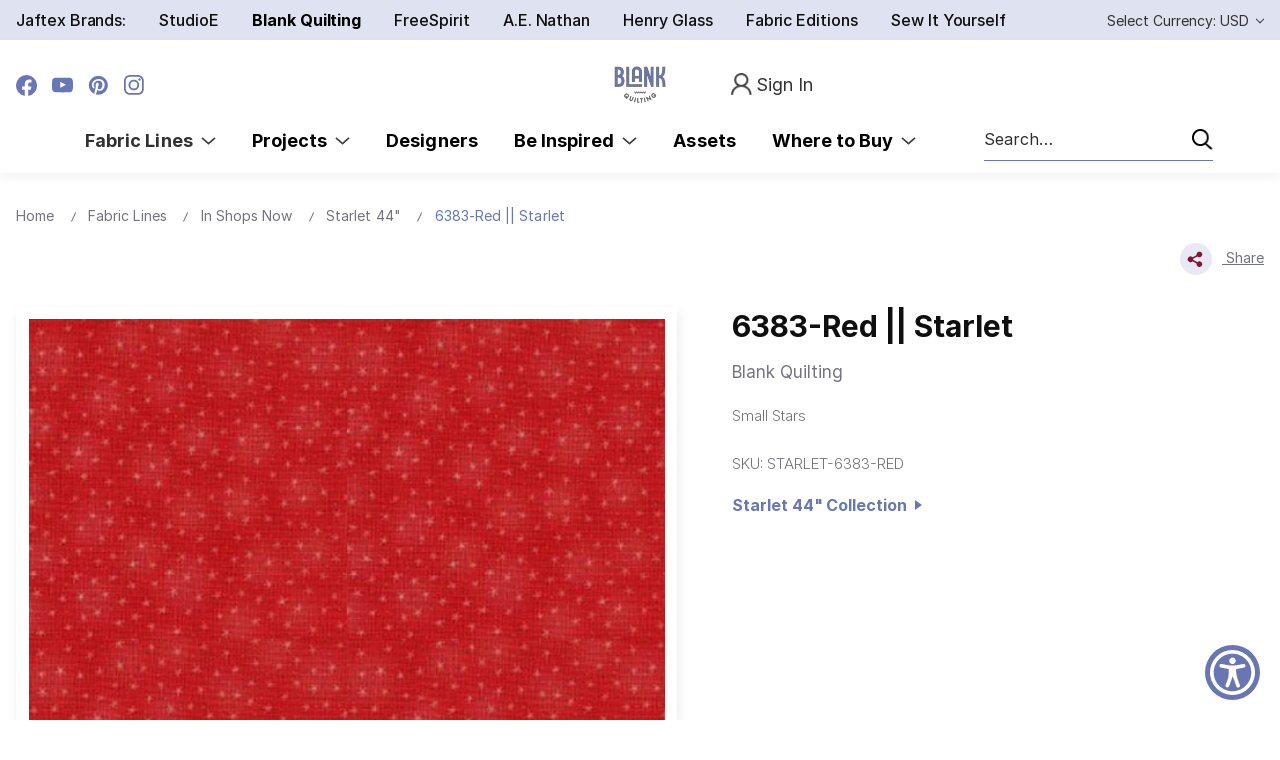

--- FILE ---
content_type: text/html; charset=UTF-8
request_url: https://www.blankquilting.net/6383-red/
body_size: 23143
content:

<!DOCTYPE html>
<html class="no-js" lang="en">
    <head>
        <title>6383-Red , Starlet by Blank Quilting, The Blank Quilting Corporation</title>
        <link rel="dns-prefetch preconnect" href="https://cdn11.bigcommerce.com/s-par0o0ta6b" crossorigin><link rel="dns-prefetch preconnect" href="https://fonts.googleapis.com/" crossorigin><link rel="dns-prefetch preconnect" href="https://fonts.gstatic.com/" crossorigin>
        <meta property="product:price:amount" content="94.5" /><meta property="product:price:currency" content="USD" /><meta property="og:url" content="https://www.blankquilting.net/6383-red/" /><meta property="og:site_name" content="The Blank Quilting Corp." /><meta name="keywords" content="6383-Red , Starlet by Blank Quilting, The Blank Quilting Corporation, fabrics, fabric online, quilting fabric, wholesale fabric, christmas fabric, fabric stores online, floral fabric, calico fabric, fabric wholesale, cotton material, online fabric stores, printed fabric, sewing fabric, modern fabric, polka dot fabric, childrens fabric, sewing material, apparel fabric, wholesale fabrics, funky fabric, kids fabric, print fabric, novelty fabric, white cotton fabric, online fabric shops, fat quarter fabric, easter fabric, fabric bundles, quilt fabric closeouts, cotton quilting fabric, fabric collections, wholesale cotton fabric, black cotton fabric, novelty fabrics, wide fabric, fabric for quilting, fabric on sale, wholesale quilting fabric, quilting fabric wholesale, blue cotton fabric, 108 wide fabric, quilting fabric collections, print fabrics, solid fabric, fat quarters fabric, nautical quilt fabric, modern quilting fabric, landscape quilting fabric"><meta name="description" content="The Blank Quilting Corporation designs are intended to delight and inspire consumers who appreciate a selection of beautiful and fanciful designs, a bright and lively color palette and quality cotton fabrics that are available at a competitive price. To accompany and support the fabric collections, a vast selection of free patterns is available on this website for quilt shops and consumers to download, use and enjoy."><link rel='canonical' href='https://www.blankquilting.net/6383-red/' /><meta name='platform' content='bigcommerce.stencil' /><meta property="og:type" content="product" />
<meta property="og:title" content="6383-Red || Starlet" />
<meta property="og:description" content="The Blank Quilting Corporation designs are intended to delight and inspire consumers who appreciate a selection of beautiful and fanciful designs, a bright and lively color palette and quality cotton fabrics that are available at a competitive price. To accompany and support the fabric collections, a vast selection of free patterns is available on this website for quilt shops and consumers to download, use and enjoy." />
<meta property="og:image" content="https://cdn11.bigcommerce.com/s-par0o0ta6b/products/1827/images/14974/6383-RED__09551.1528785861.386.513.jpg?c=2" />
<meta property="fb:admins" content="jaftex@plumtreewebsolutions.com" />
<meta property="og:availability" content="instock" />
<meta property="pinterest:richpins" content="enabled" />
        
            <link data-stencil-stylesheet href="https://cdn11.bigcommerce.com/s-par0o0ta6b/stencil/dcf12b40-a75b-013e-3004-6a4569d350ab/e/e19600d0-d771-013e-89a9-7e823c6b477a/css/Product-97b0b430-d23b-013e-4d1f-26d149433510.css" rel="stylesheet">
    <script src="https://ajax.googleapis.com/ajax/libs/jquery/3.6.0/jquery.min.js"></script>


        <link href="https://cdn11.bigcommerce.com/s-par0o0ta6b/product_images/Blank%20Quilting%20White%20Circle%20Favicon.png?t=1756990332" rel="shortcut icon">
        <meta name="viewport" content="width=device-width, initial-scale=1">

        <script nonce="">
            document.documentElement.className = document.documentElement.className.replace('no-js', 'js');
        </script>

        <script nonce="">
    function browserSupportsAllFeatures() {
        return window.Promise
            && window.fetch
            && window.URL
            && window.URLSearchParams
            && window.WeakMap
            // object-fit support
            && ('objectFit' in document.documentElement.style);
    }

    function loadScript(src) {
        var js = document.createElement('script');
        js.src = src;
        js.onerror = function () {
            console.error('Failed to load polyfill script ' + src);
        };
        document.head.appendChild(js);
    }

    if (!browserSupportsAllFeatures()) {
        loadScript('https://cdn11.bigcommerce.com/s-par0o0ta6b/stencil/dcf12b40-a75b-013e-3004-6a4569d350ab/e/e19600d0-d771-013e-89a9-7e823c6b477a/dist/theme-bundle.polyfills.js');
    }
</script>
        <script nonce="">window.consentManagerTranslations = `{"locale":"en","locales":{"consent_manager.data_collection_warning":"en","consent_manager.accept_all_cookies":"en","consent_manager.gdpr_settings":"en","consent_manager.data_collection_preferences":"en","consent_manager.manage_data_collection_preferences":"en","consent_manager.use_data_by_cookies":"en","consent_manager.data_categories_table":"en","consent_manager.allow":"en","consent_manager.accept":"en","consent_manager.deny":"en","consent_manager.dismiss":"en","consent_manager.reject_all":"en","consent_manager.category":"en","consent_manager.purpose":"en","consent_manager.functional_category":"en","consent_manager.functional_purpose":"en","consent_manager.analytics_category":"en","consent_manager.analytics_purpose":"en","consent_manager.targeting_category":"en","consent_manager.advertising_category":"en","consent_manager.advertising_purpose":"en","consent_manager.essential_category":"en","consent_manager.esential_purpose":"en","consent_manager.yes":"en","consent_manager.no":"en","consent_manager.not_available":"en","consent_manager.cancel":"en","consent_manager.save":"en","consent_manager.back_to_preferences":"en","consent_manager.close_without_changes":"en","consent_manager.unsaved_changes":"en","consent_manager.by_using":"en","consent_manager.agree_on_data_collection":"en","consent_manager.change_preferences":"en","consent_manager.cancel_dialog_title":"en","consent_manager.privacy_policy":"en","consent_manager.allow_category_tracking":"en","consent_manager.disallow_category_tracking":"en"},"translations":{"consent_manager.data_collection_warning":"We use cookies (and other similar technologies) to collect data to improve your shopping experience.","consent_manager.accept_all_cookies":"Accept All Cookies","consent_manager.gdpr_settings":"Settings","consent_manager.data_collection_preferences":"Website Data Collection Preferences","consent_manager.manage_data_collection_preferences":"Manage Website Data Collection Preferences","consent_manager.use_data_by_cookies":" uses data collected by cookies and JavaScript libraries to improve your shopping experience.","consent_manager.data_categories_table":"The table below outlines how we use this data by category. To opt out of a category of data collection, select 'No' and save your preferences.","consent_manager.allow":"Allow","consent_manager.accept":"Accept","consent_manager.deny":"Deny","consent_manager.dismiss":"Dismiss","consent_manager.reject_all":"Reject all","consent_manager.category":"Category","consent_manager.purpose":"Purpose","consent_manager.functional_category":"Functional","consent_manager.functional_purpose":"Enables enhanced functionality, such as videos and live chat. If you do not allow these, then some or all of these functions may not work properly.","consent_manager.analytics_category":"Analytics","consent_manager.analytics_purpose":"Provide statistical information on site usage, e.g., web analytics so we can improve this website over time.","consent_manager.targeting_category":"Targeting","consent_manager.advertising_category":"Advertising","consent_manager.advertising_purpose":"Used to create profiles or personalize content to enhance your shopping experience.","consent_manager.essential_category":"Essential","consent_manager.esential_purpose":"Essential for the site and any requested services to work, but do not perform any additional or secondary function.","consent_manager.yes":"Yes","consent_manager.no":"No","consent_manager.not_available":"N/A","consent_manager.cancel":"Cancel","consent_manager.save":"Save","consent_manager.back_to_preferences":"Back to Preferences","consent_manager.close_without_changes":"You have unsaved changes to your data collection preferences. Are you sure you want to close without saving?","consent_manager.unsaved_changes":"You have unsaved changes","consent_manager.by_using":"By using our website, you're agreeing to our","consent_manager.agree_on_data_collection":"By using our website, you're agreeing to the collection of data as described in our ","consent_manager.change_preferences":"You can change your preferences at any time","consent_manager.cancel_dialog_title":"Are you sure you want to cancel?","consent_manager.privacy_policy":"Privacy Policy","consent_manager.allow_category_tracking":"Allow [CATEGORY_NAME] tracking","consent_manager.disallow_category_tracking":"Disallow [CATEGORY_NAME] tracking"}}`;</script>

        <script nonce="">
            window.lazySizesConfig = window.lazySizesConfig || {};
            window.lazySizesConfig.loadMode = 1;
        </script>
        <script nonce="" async src="https://cdn11.bigcommerce.com/s-par0o0ta6b/stencil/dcf12b40-a75b-013e-3004-6a4569d350ab/e/e19600d0-d771-013e-89a9-7e823c6b477a/dist/theme-bundle.head_async.js"></script>
        
        <link href="https://fonts.googleapis.com/css?family=Montserrat:700,500,400%7CKarla:400&display=block" rel="stylesheet">
        
        <script nonce="" async src="https://cdn11.bigcommerce.com/s-par0o0ta6b/stencil/dcf12b40-a75b-013e-3004-6a4569d350ab/e/e19600d0-d771-013e-89a9-7e823c6b477a/dist/theme-bundle.font.js"></script>

        <link data-stencil-stylesheet href="https://cdn11.bigcommerce.com/s-par0o0ta6b/stencil/dcf12b40-a75b-013e-3004-6a4569d350ab/e/e19600d0-d771-013e-89a9-7e823c6b477a/css/theme-97b0b430-d23b-013e-4d1f-26d149433510.css" rel="stylesheet">

        <!-- Start Tracking Code for analytics_facebook -->

<script>
!function(f,b,e,v,n,t,s){if(f.fbq)return;n=f.fbq=function(){n.callMethod?n.callMethod.apply(n,arguments):n.queue.push(arguments)};if(!f._fbq)f._fbq=n;n.push=n;n.loaded=!0;n.version='2.0';n.queue=[];t=b.createElement(e);t.async=!0;t.src=v;s=b.getElementsByTagName(e)[0];s.parentNode.insertBefore(t,s)}(window,document,'script','https://connect.facebook.net/en_US/fbevents.js');

fbq('set', 'autoConfig', 'false', '799164660253708');
fbq('dataProcessingOptions', ['LDU'], 0, 0);
fbq('init', '799164660253708', {"external_id":"1a59045b-543a-4231-a21b-b3b4f222f42d"});
fbq('set', 'agent', 'bigcommerce', '799164660253708');

function trackEvents() {
    var pathName = window.location.pathname;

    fbq('track', 'PageView', {}, "");

    // Search events start -- only fire if the shopper lands on the /search.php page
    if (pathName.indexOf('/search.php') === 0 && getUrlParameter('search_query')) {
        fbq('track', 'Search', {
            content_type: 'product_group',
            content_ids: [],
            search_string: getUrlParameter('search_query')
        });
    }
    // Search events end

    // Wishlist events start -- only fire if the shopper attempts to add an item to their wishlist
    if (pathName.indexOf('/wishlist.php') === 0 && getUrlParameter('added_product_id')) {
        fbq('track', 'AddToWishlist', {
            content_type: 'product_group',
            content_ids: []
        });
    }
    // Wishlist events end

    // Lead events start -- only fire if the shopper subscribes to newsletter
    if (pathName.indexOf('/subscribe.php') === 0 && getUrlParameter('result') === 'success') {
        fbq('track', 'Lead', {});
    }
    // Lead events end

    // Registration events start -- only fire if the shopper registers an account
    if (pathName.indexOf('/login.php') === 0 && getUrlParameter('action') === 'account_created') {
        fbq('track', 'CompleteRegistration', {}, "");
    }
    // Registration events end

    

    function getUrlParameter(name) {
        var cleanName = name.replace(/[\[]/, '\[').replace(/[\]]/, '\]');
        var regex = new RegExp('[\?&]' + cleanName + '=([^&#]*)');
        var results = regex.exec(window.location.search);
        return results === null ? '' : decodeURIComponent(results[1].replace(/\+/g, ' '));
    }
}

if (window.addEventListener) {
    window.addEventListener("load", trackEvents, false)
}
</script>
<noscript><img height="1" width="1" style="display:none" alt="null" src="https://www.facebook.com/tr?id=799164660253708&ev=PageView&noscript=1&a=plbigcommerce1.2&eid="/></noscript>

<!-- End Tracking Code for analytics_facebook -->

<!-- Start Tracking Code for analytics_googleanalytics -->

<meta name="google-site-verification" content="Js4Djxm-5PwByb_anKkvrVohJ-5LTpIf5v5I6b-Rkyw" />
<!-- Global site tag (gtag.js) - Google Analytics -->
<script async src="https://www.googletagmanager.com/gtag/js?id=UA-75487466-3"></script>
<script>
  window.dataLayer = window.dataLayer || [];
  function gtag(){dataLayer.push(arguments);}
  gtag('js', new Date());

  gtag('config', 'UA-75487466-3');
</script>


<!-- End Tracking Code for analytics_googleanalytics -->

<!-- Start Tracking Code for analytics_googleanalytics4 -->

<script data-cfasync="false" src="https://cdn11.bigcommerce.com/shared/js/google_analytics4_bodl_subscribers-358423becf5d870b8b603a81de597c10f6bc7699.js" integrity="sha256-gtOfJ3Avc1pEE/hx6SKj/96cca7JvfqllWA9FTQJyfI=" crossorigin="anonymous"></script>
<script data-cfasync="false">
  (function () {
    window.dataLayer = window.dataLayer || [];

    function gtag(){
        dataLayer.push(arguments);
    }

    function initGA4(event) {
         function setupGtag() {
            function configureGtag() {
                gtag('js', new Date());
                gtag('set', 'developer_id.dMjk3Nj', true);
                gtag('config', 'G-1TD3HJ6G7X');
            }

            var script = document.createElement('script');

            script.src = 'https://www.googletagmanager.com/gtag/js?id=G-1TD3HJ6G7X';
            script.async = true;
            script.onload = configureGtag;

            document.head.appendChild(script);
        }

        setupGtag();

        if (typeof subscribeOnBodlEvents === 'function') {
            subscribeOnBodlEvents('G-1TD3HJ6G7X', false);
        }

        window.removeEventListener(event.type, initGA4);
    }

    

    var eventName = document.readyState === 'complete' ? 'consentScriptsLoaded' : 'DOMContentLoaded';
    window.addEventListener(eventName, initGA4, false);
  })()
</script>

<!-- End Tracking Code for analytics_googleanalytics4 -->


<script src="https://www.google.com/recaptcha/api.js" async defer></script>
<script type="text/javascript">
var BCData = {"product_attributes":{"sku":"STARLET-6383-RED","upc":"619096143586","mpn":null,"gtin":null,"weight":null,"base":true,"image":null,"stock":null,"instock":true,"stock_message":null,"purchasable":true,"purchasing_message":null,"call_for_price_message":null,"price":{"with_tax":{"formatted":"$94.50","value":94.5,"currency":"USD"},"tax_label":"Tax"}}};
</script>
<script src='https://searchserverapi1.com/widgets/bigcommerce/init.js?api_key=2D4m5S6T8x' async ></script><script>
		var cat_filter = ['Shipping Now','108"','Basics','Pre-Cuts']
</script>

 <script data-cfasync="false" src="https://microapps.bigcommerce.com/bodl-events/1.9.4/index.js" integrity="sha256-Y0tDj1qsyiKBRibKllwV0ZJ1aFlGYaHHGl/oUFoXJ7Y=" nonce="" crossorigin="anonymous"></script>
 <script data-cfasync="false" nonce="">

 (function() {
    function decodeBase64(base64) {
       const text = atob(base64);
       const length = text.length;
       const bytes = new Uint8Array(length);
       for (let i = 0; i < length; i++) {
          bytes[i] = text.charCodeAt(i);
       }
       const decoder = new TextDecoder();
       return decoder.decode(bytes);
    }
    window.bodl = JSON.parse(decodeBase64("[base64]"));
 })()

 </script>

<script nonce="">
(function () {
    var xmlHttp = new XMLHttpRequest();

    xmlHttp.open('POST', 'https://bes.gcp.data.bigcommerce.com/nobot');
    xmlHttp.setRequestHeader('Content-Type', 'application/json');
    xmlHttp.send('{"store_id":"999795623","timezone_offset":"-5.0","timestamp":"2026-01-20T05:26:50.93706900Z","visit_id":"05513207-4049-476c-8849-0dd1e94c271d","channel_id":1}');
})();
</script>

        
        <script src="https://ajax.googleapis.com/ajax/libs/jquery/3.6.0/jquery.min.js"></script>
    </head>
    <body>
        <svg data-src="https://cdn11.bigcommerce.com/s-par0o0ta6b/stencil/dcf12b40-a75b-013e-3004-6a4569d350ab/e/e19600d0-d771-013e-89a9-7e823c6b477a/img/icon-sprite.svg" class="icons-svg-sprite"></svg>

        <section class="pencil-banner moNone">
    <div class="container">
        <div class="pencil-banner-content has_currency">
            <div data-content-region="headerbrands--global"><div data-layout-id="5e23ba1a-5ebc-484e-bdf0-c0a9c4881d96">       <div data-sub-layout-container="bd37a783-7248-4a4d-a506-ace90c156716" data-layout-name="Layout">
    <style data-container-styling="bd37a783-7248-4a4d-a506-ace90c156716">
        [data-sub-layout-container="bd37a783-7248-4a4d-a506-ace90c156716"] {
            box-sizing: border-box;
            display: flex;
            flex-wrap: wrap;
            z-index: 0;
            position: relative;
            height: ;
            padding-top: 0px;
            padding-right: 0px;
            padding-bottom: 0px;
            padding-left: 0px;
            margin-top: 0px;
            margin-right: 0px;
            margin-bottom: 0px;
            margin-left: 0px;
            border-width: 0px;
            border-style: solid;
            border-color: #333333;
        }

        [data-sub-layout-container="bd37a783-7248-4a4d-a506-ace90c156716"]:after {
            display: block;
            position: absolute;
            top: 0;
            left: 0;
            bottom: 0;
            right: 0;
            background-size: cover;
            z-index: auto;
        }
    </style>

    <div data-sub-layout="ae2200b6-b809-4812-b488-74c2931c8e90">
        <style data-column-styling="ae2200b6-b809-4812-b488-74c2931c8e90">
            [data-sub-layout="ae2200b6-b809-4812-b488-74c2931c8e90"] {
                display: flex;
                flex-direction: column;
                box-sizing: border-box;
                flex-basis: 100%;
                max-width: 100%;
                z-index: 0;
                position: relative;
                height: ;
                padding-top: 0px;
                padding-right: 10.5px;
                padding-bottom: 0px;
                padding-left: 10.5px;
                margin-top: 0px;
                margin-right: 0px;
                margin-bottom: 0px;
                margin-left: 0px;
                border-width: 0px;
                border-style: solid;
                border-color: #333333;
                justify-content: center;
            }
            [data-sub-layout="ae2200b6-b809-4812-b488-74c2931c8e90"]:after {
                display: block;
                position: absolute;
                top: 0;
                left: 0;
                bottom: 0;
                right: 0;
                background-size: cover;
                z-index: auto;
            }
            @media only screen and (max-width: 700px) {
                [data-sub-layout="ae2200b6-b809-4812-b488-74c2931c8e90"] {
                    flex-basis: 100%;
                    max-width: 100%;
                }
            }
        </style>
        <div data-widget-id="4c70d4d2-9749-4bd5-a7e4-27d1b623ad36" data-placement-id="142f214c-4c6a-4875-b071-54cfeb04c7cb" data-placement-status="ACTIVE"><div class="brand-item"><a href="https://www.jaftex.com/" target="_blank">Jaftex Brands:</a></div><div class="brand-item"><a href="https://www.studioefabrics.net/" target="_blank">StudioE </a></div><div class="brand-item"><a class="active" href="https://www.blankquilting.net/" target="_blank">Blank Quilting</a></div><div class="brand-item"><a href="https://www.freespiritfabrics.com/ " target="_blank">FreeSpirit</a></div><div class="brand-item"><a href="https://www.aenathan.net/" target="_blank">A.E. Nathan</a></div><div class="brand-item"><a href="https://www.henryglassfabrics.net/" target="_blank">Henry Glass</a></div><div class="brand-item"><a href="http://www.fabriceditions.com/" target="_blank">Fabric Editions</a></div><div class="brand-item"><a href="https://www.siysewityourself.com/" target="_blank">Sew It Yourself</a></div></div>
    </div>
</div>

</div></div>
            
            <div class="top-currency-selector">
                <ul class="navUser-section">
    <li class="navUser-item">
        <a class="navUser-action has-dropdown" href="#" data-dropdown="currencySelection" aria-controls="currencySelection" aria-expanded="false">Select Currency: USD <i class="icon" aria-hidden="true"><svg><use xlink:href="#icon-chevron-down" /></svg></i></a>
        <ul class="dropdown-menu" id="currencySelection" data-dropdown-content aria-hidden="true" tabindex="-1">
            <li class="dropdown-menu-item">
                <a href="https://www.blankquilting.net/6383-red/?setCurrencyId=1">
                    <strong>US Dollars</strong>
                </a>
            </li>
            <li class="dropdown-menu-item">
                <a href="https://www.blankquilting.net/6383-red/?setCurrencyId=2">
                    Canadian Dollar
                </a>
            </li>
        </ul>
    </li>
</ul>
            </div>

        </div>
    </div>
</section>

<header class="header" role="banner">
    <div class="header-container">
        <a href="#" class="mobileMenu-toggle" data-mobile-menu-toggle="menu">
            <span class="mobileMenu-toggleIcon">Toggle menu</span>
        </a>
        <div class="header-social moNone">
                <ul class="socialLinks socialLinks--alt">
                <li class="socialLinks-item">
                    <a class="icon icon--facebook"
                    href="http://facebook.com/blankquilting"
                    target="_blank"
                    rel="noopener"
                    title="Facebook"
                    >
                        <span class="aria-description--hidden">Facebook</span>
                        <svg>
                            <use href="#icon-facebook"/>
                        </svg>
                    </a>
                </li>
                <li class="socialLinks-item">
                    <a class="icon icon--youtube"
                    href="http://www.youtube.com/channel/UC_kLk5Rw9Y2e5bB4nxYrwAA?sub_confirmation&#x3D;1"
                    target="_blank"
                    rel="noopener"
                    title="Youtube"
                    >
                        <span class="aria-description--hidden">Youtube</span>
                        <svg>
                            <use href="#icon-youtube"/>
                        </svg>
                    </a>
                </li>
                <li class="socialLinks-item">
                    <a class="icon icon--pinterest"
                    href="http://www.pinterest.com/blankfabrics"
                    target="_blank"
                    rel="noopener"
                    title="Pinterest"
                    >
                        <span class="aria-description--hidden">Pinterest</span>
                        <svg>
                            <use href="#icon-pinterest"/>
                        </svg>
                    </a>
                </li>
                <li class="socialLinks-item">
                    <a class="icon icon--instagram"
                    href="https://www.instagram.com/blankquiltingcorp/"
                    target="_blank"
                    rel="noopener"
                    title="Instagram"
                    >
                        <span class="aria-description--hidden">Instagram</span>
                        <svg>
                            <use href="#icon-instagram"/>
                        </svg>
                    </a>
                </li>
    </ul>
        </div>
            <div class="header-logo header-logo--center">
                <a href="https://www.blankquilting.net/" class="header-logo__link" data-header-logo-link>
        <img class="header-logo-image-unknown-size"
             src="https://cdn11.bigcommerce.com/s-par0o0ta6b/images/stencil/original/blanklogo-new_1756988789__79416.original.png"
             alt="The Blank Quilting Corp."
             title="The Blank Quilting Corp.">
</a>
            </div>
        <nav class="navUser">


    <ul class="navUser-section navUser-section--alt">
        <li class="navUser-item">
            <a class="navUser-action navUser-item--compare"
               href="/compare"
               data-compare-nav
               aria-label="Compare"
            >
                Compare <span class="countPill countPill--positive countPill--alt"></span>
            </a>
        </li>
        
       
        <li class="navUser-item navUser-item--account">
                <a class="navUser-action"
                   href="/login.php"
                   aria-label="Sign In">
                    <img src="https://cdn11.bigcommerce.com/s-par0o0ta6b/stencil/dcf12b40-a75b-013e-3004-6a4569d350ab/e/e19600d0-d771-013e-89a9-7e823c6b477a/img/Header/account.png" />
                    <span class="signin-txt">Sign In</span>  
                </a>
        </li>
    </ul>
</nav>
        
        
        <div class="navPages-container" id="menu" data-menu>
             <a href="#" class="mobileMenu-toggle is-open" data-mobile-menu-toggle="menu" aria-controls="menu" aria-expanded="true">
                <span class="mobileMenu-toggleIcon">Toggle menu</span>
            </a>
            <div class="header-social deskNone">
                        <ul class="socialLinks socialLinks--alt">
                <li class="socialLinks-item">
                    <a class="icon icon--facebook"
                    href="http://facebook.com/blankquilting"
                    target="_blank"
                    rel="noopener"
                    title="Facebook"
                    >
                        <span class="aria-description--hidden">Facebook</span>
                        <svg>
                            <use href="#icon-facebook"/>
                        </svg>
                    </a>
                </li>
                <li class="socialLinks-item">
                    <a class="icon icon--youtube"
                    href="http://www.youtube.com/channel/UC_kLk5Rw9Y2e5bB4nxYrwAA?sub_confirmation&#x3D;1"
                    target="_blank"
                    rel="noopener"
                    title="Youtube"
                    >
                        <span class="aria-description--hidden">Youtube</span>
                        <svg>
                            <use href="#icon-youtube"/>
                        </svg>
                    </a>
                </li>
                <li class="socialLinks-item">
                    <a class="icon icon--pinterest"
                    href="http://www.pinterest.com/blankfabrics"
                    target="_blank"
                    rel="noopener"
                    title="Pinterest"
                    >
                        <span class="aria-description--hidden">Pinterest</span>
                        <svg>
                            <use href="#icon-pinterest"/>
                        </svg>
                    </a>
                </li>
                <li class="socialLinks-item">
                    <a class="icon icon--instagram"
                    href="https://www.instagram.com/blankquiltingcorp/"
                    target="_blank"
                    rel="noopener"
                    title="Instagram"
                    >
                        <span class="aria-description--hidden">Instagram</span>
                        <svg>
                            <use href="#icon-instagram"/>
                        </svg>
                    </a>
                </li>
    </ul>
            </div>
            <nav class="navPages">
    <h3 class="navPages-title deskNone">Menu</h3>
    <ul class="navPages-list">
            <li class="navPages-item has-subMenu-li">
                <a class="navPages-action has-subMenu activePage"
   href="https://www.blankquilting.net/fabric-lines/"
   data-collapsible="navPages-24">
    Fabric Lines &nbsp;
    <i class="icon navPages-action-moreIcon" aria-hidden="true">
        <svg><use href="#icon-chevron-down" /></svg>
    </i>
</a>
<div class="navPage-subMenu" id="navPages-24" aria-hidden="true" tabindex="-1">
    <ul class="navPage-subMenu-list">
        <li class="navPage-subMenu-item">
            <a class="navPage-subMenu-action navPages-action"
               href="https://www.blankquilting.net/fabric-lines/"
               aria-label="All Fabric Lines"
            >
                All Fabric Lines
            </a>
        </li>
            <li class="navPage-subMenu-item cat-61">
                <a class="navPage-subMenu-action navPages-action"
                       href="https://www.blankquilting.net/fabric-lines/whats-new/"
                       aria-label="What’s New" data-cat-id="61">
                        What’s New
                    </a>
            </li>
            <li class="navPage-subMenu-item cat-53">
                <a class="navPage-subMenu-action navPages-action"
                       href="https://www.blankquilting.net/fabric-lines/coming-soon/"
                       aria-label="Coming Soon" data-cat-id="53">
                        Coming Soon
                    </a>
            </li>
            <li class="navPage-subMenu-item cat-25">
                <a class="navPage-subMenu-action navPages-action"
                       href="https://www.blankquilting.net/fabric-lines/in-shops-now/"
                       aria-label="In Shops Now" data-cat-id="25">
                        In Shops Now
                    </a>
            </li>
            <li class="navPage-subMenu-item cat-1455">
                <a class="navPage-subMenu-action navPages-action"
                       href="https://www.blankquilting.net/while-supplies-last/"
                       aria-label="While Supplies Last" data-cat-id="1455">
                        While Supplies Last
                    </a>
            </li>
            <li class="navPage-subMenu-item cat-91">
                <a class="navPage-subMenu-action navPages-action activePage"
                       href="https://www.blankquilting.net/fabric-lines/basics/"
                       aria-label="Basics" data-cat-id="91">
                        Basics
                    </a>
            </li>
            <li class="navPage-subMenu-item cat-2195">
                <a class="navPage-subMenu-action navPages-action"
                       href="https://www.blankquilting.net/minky-1/"
                       aria-label="Minky" data-cat-id="2195">
                        Minky
                    </a>
            </li>
            <li class="navPage-subMenu-item cat-360">
                <a class="navPage-subMenu-action navPages-action"
                       href="https://www.blankquilting.net/pre-cuts/"
                       aria-label="Pre-Cuts" data-cat-id="360">
                        Pre-Cuts
                    </a>
            </li>
            <li class="navPage-subMenu-item cat-124">
                <a class="navPage-subMenu-action navPages-action"
                       href="https://www.blankquilting.net/108s/"
                       aria-label="Quiltbacks 108&quot; &amp; 118&quot;" data-cat-id="124">
                        Quiltbacks 108&quot; &amp; 118&quot;
                    </a>
            </li>
            <li class="navPage-subMenu-item cat-716">
                <a class="navPage-subMenu-action navPages-action"
                       href="https://www.blankquilting.net/stof-fabrics-2/"
                       aria-label="Stof Fabrics " data-cat-id="716">
                        Stof Fabrics 
                    </a>
            </li>
    </ul>
</div>
            </li>
            <li class="navPages-item has-subMenu-li">
                <a class="navPages-action has-subMenu"
   href="https://www.blankquilting.net/projects/"
   data-collapsible="navPages-176">
    Projects &nbsp;
    <i class="icon navPages-action-moreIcon" aria-hidden="true">
        <svg><use href="#icon-chevron-down" /></svg>
    </i>
</a>
<div class="navPage-subMenu" id="navPages-176" aria-hidden="true" tabindex="-1">
    <ul class="navPage-subMenu-list">
        <li class="navPage-subMenu-item">
            <a class="navPage-subMenu-action navPages-action"
               href="https://www.blankquilting.net/projects/"
               aria-label="All Projects"
            >
                All Projects
            </a>
        </li>
            <li class="navPage-subMenu-item cat-2412">
                <a class="navPage-subMenu-action navPages-action"
                       href="https://www.blankquilting.net/current-projects/"
                       aria-label="Current Projects" data-cat-id="2412">
                        Current Projects
                    </a>
            </li>
            <li class="navPage-subMenu-item cat-2413">
                <a class="navPage-subMenu-action navPages-action"
                       href="https://www.blankquilting.net/archived-projects/"
                       aria-label="Archived Projects" data-cat-id="2413">
                        Archived Projects
                    </a>
            </li>
    </ul>
</div>
            </li>
            <li class="navPages-item ">
                <a class="navPages-action"
   href="https://www.blankquilting.net/designers/"
   aria-label="Designers">
    Designers
</a>
            </li>
            <li class="navPages-item has-subMenu-li">
                <a class="navPages-action has-subMenu"
   href="https://www.blankquilting.net/be-inspired/"
   data-collapsible="navPages-1634">
    Be Inspired &nbsp;
    <i class="icon navPages-action-moreIcon" aria-hidden="true">
        <svg><use href="#icon-chevron-down" /></svg>
    </i>
</a>
<div class="navPage-subMenu" id="navPages-1634" aria-hidden="true" tabindex="-1">
    <ul class="navPage-subMenu-list">
        <li class="navPage-subMenu-item">
            <a class="navPage-subMenu-action navPages-action"
               href="https://www.blankquilting.net/be-inspired/"
               aria-label="All Be Inspired"
            >
                All Be Inspired
            </a>
        </li>
            <li class="navPage-subMenu-item cat-2088">
                <a class="navPage-subMenu-action navPages-action"
                       href="https://www.blankquilting.net/catalogs/"
                       aria-label="Catalogs" data-cat-id="2088">
                        Catalogs
                    </a>
            </li>
            <li class="navPage-subMenu-item cat-2353">
                <a class="navPage-subMenu-action navPages-action"
                       href="https://www.blankquilting.net/bijou-bom-1/"
                       aria-label="Bijou Block of the Month" data-cat-id="2353">
                        Bijou Block of the Month
                    </a>
            </li>
            <li class="navPage-subMenu-item cat-2281">
                <a class="navPage-subMenu-action navPages-action"
                       href="https://www.blankquilting.net/dreamweaver-block-of-the-month/"
                       aria-label="Dreamweaver Block of the Month" data-cat-id="2281">
                        Dreamweaver Block of the Month
                    </a>
            </li>
            <li class="navPage-subMenu-item cat-2372">
                <a class="navPage-subMenu-action navPages-action"
                       href="https://www.blankquilting.net/be-inspired/ive-got-hue-babe/"
                       aria-label="I&#x27;ve Got Hue, Babe" data-cat-id="2372">
                        I&#x27;ve Got Hue, Babe
                    </a>
            </li>
            <li class="navPage-subMenu-item cat-2105">
                <a class="navPage-subMenu-action navPages-action"
                       href="https://www.blankquilting.net/starstruck-block-of-the-month/"
                       aria-label="Starstruck Block of the Month" data-cat-id="2105">
                        Starstruck Block of the Month
                    </a>
            </li>
            <li class="navPage-subMenu-item cat-2108">
                <a class="navPage-subMenu-action navPages-action"
                       href="https://www.blankquilting.net/vintage-jewel-block-of-the-month/"
                       aria-label="Vintage Jewel Block of the Month" data-cat-id="2108">
                        Vintage Jewel Block of the Month
                    </a>
            </li>
    </ul>
</div>
            </li>
                <li class="navPages-item ">
                    
    <a class="navPages-action"
    href="https://www.blankquilting.net/asset/"
    aria-label="Assets">
        Assets
    </a>

                </li>
                <li class="navPages-item has-subMenu-li">
                    <a class="navPages-action has-subMenu"
   href="https://www.blankquilting.net/where-to-buy/"
   data-collapsible="navPages-where-to-buy">
    Where to Buy &nbsp;
    <i class="icon navPages-action-moreIcon" aria-hidden="true">
        <svg><use href="#icon-chevron-down" /></svg>
    </i>
</a>
<div class="navPage-subMenu" id="navPages-where-to-buy" aria-hidden="true" tabindex="-1">
    <ul class="navPage-subMenu-list">
        <li class="navPage-subMenu-item">
            <a class="navPage-subMenu-action navPages-action has-subMenu"
               href="https://www.blankquilting.net/where-to-buy/" 
               aria-label="Where to Buy">Where to Buy</a>
        </li>
            <li class="navPage-subMenu-item">
                    <a class="navPage-subMenu-action navPages-action"
                       href="https://www.blankquilting.net/store-locator/"
                       aria-label="Store Locator"
                    >
                        Store Locator
                    </a>
            </li>
            <li class="navPage-subMenu-item">
                    <a class="navPage-subMenu-action navPages-action"
                       href="https://www.blankquilting.net/sales-reps/"
                       aria-label="Sales Reps"
                    >
                        Sales Reps
                    </a>
            </li>
            <li class="navPage-subMenu-item">
                    <a class="navPage-subMenu-action navPages-action"
                       href="https://www.blankquilting.net/international-distributors/"
                       aria-label="International Distributors"
                    >
                        International Distributors
                    </a>
            </li>
    </ul>
</div>
                </li>
    </ul>
    <ul class="navPages-list navPages-list--user has_currency_mobile">
        
            <li class="navPages-item">
                <a class="navPages-action has-subMenu"
                   href="#"
                   data-collapsible="navPages-currency"
                   aria-controls="navPages-currency"
                   aria-expanded="false"
                   aria-label="Select Currency: USD"
                >
                    <span>
                        <img src="https://cdn11.bigcommerce.com/s-par0o0ta6b/lib/flags/us.gif" border="0" alt="" role="presentation" />
                        <span>Select Currency: USD</span>
                    </span>
                    <i class="icon navPages-action-moreIcon" aria-hidden="true">
                        <svg>
                            <use href="#icon-chevron-down"></use>
                        </svg>
                    </i>
                </a>
                <div class="navPage-subMenu" id="navPages-currency" aria-hidden="true" tabindex="-1">
                    <ul class="navPage-subMenu-list">
                        <li class="navPage-subMenu-item">
                            <a class="navPage-subMenu-action navPages-action"
                               href="https://www.blankquilting.net/6383-red/?setCurrencyId=1"
                               aria-label="US Dollars"
                               data-currency-code="USD"
                               data-cart-currency-switch-url="https://www.blankquilting.net/cart/change-currency"
                               data-warning="Promotions and gift certificates that don&#x27;t apply to the new currency will be removed from your cart. Are you sure you want to continue?"
                            >
                                <img src="https://cdn11.bigcommerce.com/s-par0o0ta6b/lib/flags/us.gif" border="0" alt="" role="presentation" />
                                    <strong>USD</strong>
                            </a>
                        </li>
                        <li class="navPage-subMenu-item">
                            <a class="navPage-subMenu-action navPages-action"
                               href="https://www.blankquilting.net/6383-red/?setCurrencyId=2"
                               aria-label="Canadian Dollar"
                               data-currency-code="CAD"
                               data-cart-currency-switch-url="https://www.blankquilting.net/cart/change-currency"
                               data-warning="Promotions and gift certificates that don&#x27;t apply to the new currency will be removed from your cart. Are you sure you want to continue?"
                            >
                                <img src="https://cdn11.bigcommerce.com/s-par0o0ta6b/lib/flags/ca.gif" border="0" alt="" role="presentation" />
                                    CAD
                            </a>
                        </li>
                    </ul>
                </div>
            </li>
        
    </ul>
</nav>
            <div class="pencil-banner deskNone">
                <div class="pencil-banner-content">
                    <div data-content-region="headerbrands--global"><div data-layout-id="5e23ba1a-5ebc-484e-bdf0-c0a9c4881d96">       <div data-sub-layout-container="bd37a783-7248-4a4d-a506-ace90c156716" data-layout-name="Layout">
    <style data-container-styling="bd37a783-7248-4a4d-a506-ace90c156716">
        [data-sub-layout-container="bd37a783-7248-4a4d-a506-ace90c156716"] {
            box-sizing: border-box;
            display: flex;
            flex-wrap: wrap;
            z-index: 0;
            position: relative;
            height: ;
            padding-top: 0px;
            padding-right: 0px;
            padding-bottom: 0px;
            padding-left: 0px;
            margin-top: 0px;
            margin-right: 0px;
            margin-bottom: 0px;
            margin-left: 0px;
            border-width: 0px;
            border-style: solid;
            border-color: #333333;
        }

        [data-sub-layout-container="bd37a783-7248-4a4d-a506-ace90c156716"]:after {
            display: block;
            position: absolute;
            top: 0;
            left: 0;
            bottom: 0;
            right: 0;
            background-size: cover;
            z-index: auto;
        }
    </style>

    <div data-sub-layout="ae2200b6-b809-4812-b488-74c2931c8e90">
        <style data-column-styling="ae2200b6-b809-4812-b488-74c2931c8e90">
            [data-sub-layout="ae2200b6-b809-4812-b488-74c2931c8e90"] {
                display: flex;
                flex-direction: column;
                box-sizing: border-box;
                flex-basis: 100%;
                max-width: 100%;
                z-index: 0;
                position: relative;
                height: ;
                padding-top: 0px;
                padding-right: 10.5px;
                padding-bottom: 0px;
                padding-left: 10.5px;
                margin-top: 0px;
                margin-right: 0px;
                margin-bottom: 0px;
                margin-left: 0px;
                border-width: 0px;
                border-style: solid;
                border-color: #333333;
                justify-content: center;
            }
            [data-sub-layout="ae2200b6-b809-4812-b488-74c2931c8e90"]:after {
                display: block;
                position: absolute;
                top: 0;
                left: 0;
                bottom: 0;
                right: 0;
                background-size: cover;
                z-index: auto;
            }
            @media only screen and (max-width: 700px) {
                [data-sub-layout="ae2200b6-b809-4812-b488-74c2931c8e90"] {
                    flex-basis: 100%;
                    max-width: 100%;
                }
            }
        </style>
        <div data-widget-id="4c70d4d2-9749-4bd5-a7e4-27d1b623ad36" data-placement-id="142f214c-4c6a-4875-b071-54cfeb04c7cb" data-placement-status="ACTIVE"><div class="brand-item"><a href="https://www.jaftex.com/" target="_blank">Jaftex Brands:</a></div><div class="brand-item"><a href="https://www.studioefabrics.net/" target="_blank">StudioE </a></div><div class="brand-item"><a class="active" href="https://www.blankquilting.net/" target="_blank">Blank Quilting</a></div><div class="brand-item"><a href="https://www.freespiritfabrics.com/ " target="_blank">FreeSpirit</a></div><div class="brand-item"><a href="https://www.aenathan.net/" target="_blank">A.E. Nathan</a></div><div class="brand-item"><a href="https://www.henryglassfabrics.net/" target="_blank">Henry Glass</a></div><div class="brand-item"><a href="http://www.fabriceditions.com/" target="_blank">Fabric Editions</a></div><div class="brand-item"><a href="https://www.siysewityourself.com/" target="_blank">Sew It Yourself</a></div></div>
    </div>
</div>

</div></div>
                </div>
            </div>
        </div>
        <div class="nav-seachbar" id="quickSearch" aria-hidden="false" data-prevent-quick-search-close="">
    <form class="form" data-url="/search.php" data-quick-search-form>
        <fieldset class="form-fieldset">
            <div class="form-field">
                <label class="is-srOnly" for="nav-quick-search">Search</label>
                <input class="form-input"
                       data-search-quick
                       name="nav-quick-search"
                       id="nav-quick-search"
                       data-error-message="Search field cannot be empty."
                       placeholder="Search…"
                       autocomplete="off"
                >
            </div>
        </fieldset>
    </form>
    <section class="quickSearchResults" data-bind="html: results"></section>
    <p role="status"
       aria-live="polite"
       class="aria-description--hidden"
       data-search-aria-message-predefined-text="product results for"
    ></p>
</div>
    </div>
</header>
<script>
document.querySelector('.navPages-container .mobileMenu-toggle.is-open').addEventListener('click', function() {
    document.querySelectorAll('.navPages-container, .header-container > a.mobileMenu-toggle.is-open, .header.is-open')
        .forEach(el => el.classList.remove('is-open'));
        document.querySelector('body.has-activeNavPages').classList.remove('has-activeNavPages');
});

document.addEventListener('click', function(event) {
    if (event.target.matches('.quickSearchResults .modal-close')) {
        const quickSearchResults = document.querySelector('.quickSearchResults');
        if (quickSearchResults) {
            const productGrid = quickSearchResults.querySelector('.productGrid');
            const modalClose = event.target;
            if (productGrid) productGrid.style.display = 'none';
            modalClose.style.display = 'none';
        }
    }
});
</script>

<script>
    document.addEventListener('DOMContentLoaded', function () {
        const currencyToggle = document.querySelector('[data-collapsible="navPages-currency-custom"]');
        const currencyMenu = document.getElementById('navPages-currency-custom');

        if (currencyToggle && currencyMenu) {
            currencyToggle.addEventListener('click', function (e) {
                e.preventDefault();

                const isExpanded = currencyToggle.getAttribute('aria-expanded') === 'true';

                // Toggle aria attributes
                currencyToggle.setAttribute('aria-expanded', !isExpanded);
                currencyMenu.setAttribute('aria-hidden', isExpanded);

                // Toggle class (optional for animation/styling)
                currencyMenu.classList.toggle('is-open');
            });
        }
    });
</script>
        <div class="body product" id="main-content" data-currency-code="USD">
     
    <div class="container">
            <nav aria-label="Breadcrumb">
    <ol class="breadcrumbs">
                <li class="breadcrumb ">
                    <a class="breadcrumb-label"
                       href="https://www.blankquilting.net/"
                       
                    >
                    <span>
                            Home
                    </span>
                    </a>
                </li>
                <li class="breadcrumb ">
                    <a class="breadcrumb-label"
                       href="https://www.blankquilting.net/fabric-lines/"
                       
                    >
                    <span>
                            Fabric Lines
                    </span>
                    </a>
                </li>
                <li class="breadcrumb ">
                    <a class="breadcrumb-label"
                       href="https://www.blankquilting.net/fabric-lines/in-shops-now/"
                       
                    >
                    <span>
                            In Shops Now
                    </span>
                    </a>
                </li>
                <li class="breadcrumb ">
                    <a class="breadcrumb-label"
                       href="https://www.blankquilting.net/starlet/"
                       
                    >
                    <span>
                            Starlet 44&quot;
                    </span>
                    </a>
                </li>
                <li class="breadcrumb is-active">
                    <a class="breadcrumb-label"
                       href="https://www.blankquilting.net/6383-red/"
                       aria-current="page"
                    >
                    <span>
                            6383-Red || Starlet
                    </span>
                    </a>
                </li>
    </ol>
</nav>

<script type="application/ld+json"  nonce="">
{
    "@context": "https://schema.org",
    "@type": "BreadcrumbList",
    "itemListElement":
    [
        {
            "@type": "ListItem",
            "position": 1,
            "item": {
                "@id": "https://www.blankquilting.net/",
                "name": "Home"
            }
        },
        {
            "@type": "ListItem",
            "position": 2,
            "item": {
                "@id": "https://www.blankquilting.net/fabric-lines/",
                "name": "Fabric Lines"
            }
        },
        {
            "@type": "ListItem",
            "position": 3,
            "item": {
                "@id": "https://www.blankquilting.net/fabric-lines/in-shops-now/",
                "name": "In Shops Now"
            }
        },
        {
            "@type": "ListItem",
            "position": 4,
            "item": {
                "@id": "https://www.blankquilting.net/starlet/",
                "name": "Starlet 44\""
            }
        },
        {
            "@type": "ListItem",
            "position": 5,
            "item": {
                "@id": "https://www.blankquilting.net/6383-red/",
                "name": "6383-Red || Starlet"
            }
        }
    ]
}
</script>
    <div class="default-plp">
        <div class="share-section"> 
            <a aria-controls="my-account-section" aria-expanded="false" class="dropdown-menu-button" data-dropdown="share-drp" href="#">
                <i class="icon" aria-hidden="true">
                    <svg>
                        <use href="#icon-share-icon-Blank"/>
                    </svg>
                </i>
                Share
            </a>
                
    
    <ul aria-hidden="true" class="socialLinks dropdown-menu" data-dropdown-content="" id="share-drp">
            <li class="socialLinks-item socialLinks-item--facebook">
                <a class="socialLinks__link icon icon--facebook"
                    title="Facebook"
                    href="https://facebook.com/sharer/sharer.php?u=https%3A%2F%2Fwww.blankquilting.net%2F6383-red%2F"
                    target="_blank"
                    rel="noopener"
                    
                >
                    <span class="aria-description--hidden">Facebook</span>
                    <svg>
                        <use href="#icon-facebook"/>
                    </svg>
                </a>
            </li>
            <li class="socialLinks-item socialLinks-item--email">
                <a class="socialLinks__link icon icon--email"
                    title="Email"
                    href="mailto:?subject=6383-Red%20%2C%20Starlet%20by%20Blank%20Quilting%2C%20The%20Blank%20Quilting%20Corporation&amp;body=https%3A%2F%2Fwww.blankquilting.net%2F6383-red%2F"
                    target="_self"
                    rel="noopener"
                    
                >
                    <span class="aria-description--hidden">Email</span>
                    <svg>
                        <use href="#icon-envelope"/>
                    </svg>
                </a>
            </li>
            <li class="socialLinks-item socialLinks-item--print">
                <a class="socialLinks__link icon icon--print"
                    title="Print"
                    onclick="window.print();return false;"
                    
                >
                    <span class="aria-description--hidden">Print</span>
                    <svg>
                        <use href="#icon-print"/>
                    </svg>
                </a>
            </li>
            <li class="socialLinks-item socialLinks-item--twitter">
                <a class="socialLinks__link icon icon--x"
                    href="https://x.com/intent/tweet/?text=6383-Red%20%2C%20Starlet%20by%20Blank%20Quilting%2C%20The%20Blank%20Quilting%20Corporation&amp;url=https%3A%2F%2Fwww.blankquilting.net%2F6383-red%2F"
                    target="_blank"
                    rel="noopener"
                    title="X"
                    
                >
                    <span class="aria-description--hidden">X</span>
                    <svg>
                        <use href="#icon-x"/>
                    </svg>
                </a>
            </li>
            <li class="socialLinks-item socialLinks-item--pinterest">
                <a class="socialLinks__link icon icon--pinterest"
                    title="Pinterest"
                    href="https://pinterest.com/pin/create/button/?url=https%3A%2F%2Fwww.blankquilting.net%2F6383-red%2F&amp;media=https://cdn11.bigcommerce.com/s-par0o0ta6b/images/stencil/1280x1280/products/1827/14974/6383-RED__09551.1528785861.jpg?c=2&amp;description=6383-Red%20%2C%20Starlet%20by%20Blank%20Quilting%2C%20The%20Blank%20Quilting%20Corporation"
                    target="_blank"
                    rel="noopener"
                    
                >
                    <span class="aria-description--hidden">Pinterest</span>
                    <svg>
                        <use href="#icon-pinterest"/>
                    </svg>
                </a>
                            </li>
    </ul>
        </div>
        
<div class="productView"
    data-event-type="product"
    data-entity-id="1827"
    data-name="6383-Red || Starlet"
    data-product-category="
        Fabric Lines/Basics/Starlet, 
            Fabric Lines/In Shops Now/Starlet 44&quot;
    "
    data-product-brand="Blank Quilting"
    data-product-price="
            94.5
"
    data-product-variant="single-product-option">
    <section class="productView-images" data-image-gallery>
        <figure class="productView-image full-width"
                data-image-gallery-main
                data-zoom-image="https://cdn11.bigcommerce.com/s-par0o0ta6b/images/stencil/1280x1280/products/1827/14974/6383-RED__09551.1528785861.jpg?c=2"
                >
            <div class="productView-img-container">
                    <a href="https://cdn11.bigcommerce.com/s-par0o0ta6b/images/stencil/1280x1280/products/1827/14974/6383-RED__09551.1528785861.jpg?c=2"
                        target="_blank">
                <img src="https://cdn11.bigcommerce.com/s-par0o0ta6b/images/stencil/500x659/products/1827/14974/6383-RED__09551.1528785861.jpg?c=2" alt="6383-Red || Starlet" title="6383-Red || Starlet" data-sizes="auto"
    srcset="https://cdn11.bigcommerce.com/s-par0o0ta6b/images/stencil/80w/products/1827/14974/6383-RED__09551.1528785861.jpg?c=2"
data-srcset="https://cdn11.bigcommerce.com/s-par0o0ta6b/images/stencil/80w/products/1827/14974/6383-RED__09551.1528785861.jpg?c=2 80w, https://cdn11.bigcommerce.com/s-par0o0ta6b/images/stencil/160w/products/1827/14974/6383-RED__09551.1528785861.jpg?c=2 160w, https://cdn11.bigcommerce.com/s-par0o0ta6b/images/stencil/320w/products/1827/14974/6383-RED__09551.1528785861.jpg?c=2 320w, https://cdn11.bigcommerce.com/s-par0o0ta6b/images/stencil/640w/products/1827/14974/6383-RED__09551.1528785861.jpg?c=2 640w, https://cdn11.bigcommerce.com/s-par0o0ta6b/images/stencil/960w/products/1827/14974/6383-RED__09551.1528785861.jpg?c=2 960w, https://cdn11.bigcommerce.com/s-par0o0ta6b/images/stencil/1280w/products/1827/14974/6383-RED__09551.1528785861.jpg?c=2 1280w, https://cdn11.bigcommerce.com/s-par0o0ta6b/images/stencil/1920w/products/1827/14974/6383-RED__09551.1528785861.jpg?c=2 1920w, https://cdn11.bigcommerce.com/s-par0o0ta6b/images/stencil/2560w/products/1827/14974/6383-RED__09551.1528785861.jpg?c=2 2560w"

class="lazyload productView-image--default"

data-main-image />
                    </a>
            </div>
        </figure>
    </section>

    <section class="productView-details product-data">
        <div class="productView-product">
            <h1 class="productView-title">6383-Red || Starlet</h1>
                <h2 class="productView-brand">
                    <a href="https://www.blankquilting.net/brands/Blank-Quilting.html"><span>Blank Quilting</span></a>
                </h2>
            <div class="pro-description"><p>Small Stars</p></div>
            <div class="skuUPC flex">
                <div>SKU: <span data-product-sku>STARLET-6383-RED</span></div>
            </div>
        </div>
        
        
                <a href="https://www.blankquilting.net/starlet/" class="catCollction">Starlet 44&quot; Collection &nbsp;</a>
        

        <div class="productView-options">
            <form class="form" method="post" action="https://www.blankquilting.net/cart.php" enctype="multipart/form-data"
                  data-cart-item-add>
                <input type="hidden" name="action" value="add">
                <input type="hidden" name="product_id" value="1827"/>
                    
            </form>
        </div>
    </section>
     
    <article class="productView-description">
            <ul class="tabs" data-tab>
        <li class="tab is-active">
            <a class="tab-title" href="#tab-description">Description</a>
        </li>
        <li class="tab ">
            <a class="tab-title" href="#tab-warranty">Warranty Information</a>
        </li>
</ul>
<div class="tabs-contents">
        <div class="tab-content is-active" id="tab-description">
            <p>Small Stars</p>
        </div>
        <div class="tab-content " id="tab-warranty">
            Small Stars
        </div>
</div>
    </article>
</div>

<section class="related-products txt-center">
    <h2 class="section-title">Also In The Collection</h2>
    <section class="productCarousel"
    data-list-name="Related Products"
    data-slick='{
        "dots": false,
        "infinite": true,
        "speed": 500,
        "slidesToShow": 4,
        "slidesToScroll": 1,
        "centerMode": false,
        "autoplaySpeed": 5000,
        "cssEase": "linear",
        "responsive": [
            {
                "breakpoint": 1201,
                 "settings": {
                    "slidesToShow": 4,
                    "slidesToScroll": 1
                 }
            },
            {
                "breakpoint": 991,
                 "settings": {
                    "slidesToShow": 3,
                    "slidesToScroll": 1
                 }
            },
            {
                 "breakpoint": 768,
                 "settings": {
                    "slidesToShow": 2,
                    "slidesToScroll": 1
                 }
            }
        ]
    }'
>
        
        
        
          
          

            <div data-product-slide class="productCarousel-slide">
                <div class="slide-custom">
                    <article
    class="card
    "
    data-test="card-1831"
    data-event-type="list"
    data-entity-id="1831"
    data-position="1"
    data-name="6383-Lime || Starlet"
    data-product-category="
            Fabric Lines/Basics/Starlet,
                Fabric Lines/In Shops Now/Starlet 44&quot;
    "
    data-product-brand="Blank Quilting"
    data-product-price="
            94.5
"
>
    <figure class="card-figure">

        <a href="https://www.blankquilting.net/6383-lime/"
           class="card-figure__link"
           aria-label="6383-Lime || Starlet, $94.50

"
           data-event-type="product-click">

            <div class="card-img-container">
                <img src="https://cdn11.bigcommerce.com/s-par0o0ta6b/images/stencil/500x659/products/1831/14978/6383-LIME__69361.1528785862.jpg?c=2" alt="6383-Lime || Starlet" title="6383-Lime || Starlet" data-sizes="auto"
    srcset="https://cdn11.bigcommerce.com/s-par0o0ta6b/images/stencil/80w/products/1831/14978/6383-LIME__69361.1528785862.jpg?c=2"
data-srcset="https://cdn11.bigcommerce.com/s-par0o0ta6b/images/stencil/80w/products/1831/14978/6383-LIME__69361.1528785862.jpg?c=2 80w, https://cdn11.bigcommerce.com/s-par0o0ta6b/images/stencil/160w/products/1831/14978/6383-LIME__69361.1528785862.jpg?c=2 160w, https://cdn11.bigcommerce.com/s-par0o0ta6b/images/stencil/320w/products/1831/14978/6383-LIME__69361.1528785862.jpg?c=2 320w, https://cdn11.bigcommerce.com/s-par0o0ta6b/images/stencil/640w/products/1831/14978/6383-LIME__69361.1528785862.jpg?c=2 640w, https://cdn11.bigcommerce.com/s-par0o0ta6b/images/stencil/960w/products/1831/14978/6383-LIME__69361.1528785862.jpg?c=2 960w, https://cdn11.bigcommerce.com/s-par0o0ta6b/images/stencil/1280w/products/1831/14978/6383-LIME__69361.1528785862.jpg?c=2 1280w, https://cdn11.bigcommerce.com/s-par0o0ta6b/images/stencil/1920w/products/1831/14978/6383-LIME__69361.1528785862.jpg?c=2 1920w, https://cdn11.bigcommerce.com/s-par0o0ta6b/images/stencil/2560w/products/1831/14978/6383-LIME__69361.1528785862.jpg?c=2 2560w"

class="lazyload card-image"

 />
            </div>
        </a>
    </figure>
    <div class="card-body">
        <p data-product-sku="STARLET-6383-LIME">
                STARLET-6383-LIME
        </p>
        <div class='card-wishlist'>
            <form action="/wishlist.php?action&#x3D;add&amp;product_id&#x3D;1831" class="form form-wishlist form-action" data-wishlist-add method="post">
    <a aria-controls="wishlist-dropdown-prd-0" aria-expanded="false" class="button dropdown-menu-button" data-dropdown="wishlist-dropdown-prd-0" href="#">
        <i aria-hidden="true" class="icon wishlist">
            <svg><use href="#icon-Wishlist" /></svg>
        </i>
    </a>
    <ul aria-hidden="true" class="dropdown-menu" data-dropdown-content id="wishlist-dropdown-prd-0">
        <li>
            <input class="button" type="submit" value="Add to My Wish List">
        </li>
        <li>
            <a data-wishlist class="button" href="/wishlist.php?action=addwishlist&product_id=1831">Create New Wish List</a>
        </li>
    </ul>
</form>
        </div>
        
        <h3 class="card-title">
            <a aria-label="6383-Lime || Starlet, $94.50

"
               href="https://www.blankquilting.net/6383-lime/"
               data-event-type="product-click">
                6383-Lime || Starlet
            </a>
        </h3>
        
            <p class="card-text" data-test-info-type="brandName">Blank Quilting</p>
        
            <p class="product-description">Small Stars</p>
        
            <a href="https://www.blankquilting.net/6383-lime/" class="list-btn">See More</a>
    </div>
</article>                </div>    
            </div>
        
        
        
          
          

            <div data-product-slide class="productCarousel-slide">
                <div class="slide-custom">
                    <article
    class="card
    "
    data-test="card-1830"
    data-event-type="list"
    data-entity-id="1830"
    data-position="2"
    data-name="6383-Orange || Starlet"
    data-product-category="
            Fabric Lines/Basics/Starlet,
                Fabric Lines/In Shops Now/Starlet 44&quot;
    "
    data-product-brand="Blank Quilting"
    data-product-price="
            94.5
"
>
    <figure class="card-figure">

        <a href="https://www.blankquilting.net/6383-orange/"
           class="card-figure__link"
           aria-label="6383-Orange || Starlet, $94.50

"
           data-event-type="product-click">

            <div class="card-img-container">
                <img src="https://cdn11.bigcommerce.com/s-par0o0ta6b/images/stencil/500x659/products/1830/14977/6383-Orange__90522.1528785862.jpg?c=2" alt="6383-Orange || Starlet" title="6383-Orange || Starlet" data-sizes="auto"
    srcset="https://cdn11.bigcommerce.com/s-par0o0ta6b/images/stencil/80w/products/1830/14977/6383-Orange__90522.1528785862.jpg?c=2"
data-srcset="https://cdn11.bigcommerce.com/s-par0o0ta6b/images/stencil/80w/products/1830/14977/6383-Orange__90522.1528785862.jpg?c=2 80w, https://cdn11.bigcommerce.com/s-par0o0ta6b/images/stencil/160w/products/1830/14977/6383-Orange__90522.1528785862.jpg?c=2 160w, https://cdn11.bigcommerce.com/s-par0o0ta6b/images/stencil/320w/products/1830/14977/6383-Orange__90522.1528785862.jpg?c=2 320w, https://cdn11.bigcommerce.com/s-par0o0ta6b/images/stencil/640w/products/1830/14977/6383-Orange__90522.1528785862.jpg?c=2 640w, https://cdn11.bigcommerce.com/s-par0o0ta6b/images/stencil/960w/products/1830/14977/6383-Orange__90522.1528785862.jpg?c=2 960w, https://cdn11.bigcommerce.com/s-par0o0ta6b/images/stencil/1280w/products/1830/14977/6383-Orange__90522.1528785862.jpg?c=2 1280w, https://cdn11.bigcommerce.com/s-par0o0ta6b/images/stencil/1920w/products/1830/14977/6383-Orange__90522.1528785862.jpg?c=2 1920w, https://cdn11.bigcommerce.com/s-par0o0ta6b/images/stencil/2560w/products/1830/14977/6383-Orange__90522.1528785862.jpg?c=2 2560w"

class="lazyload card-image"

 />
            </div>
        </a>
    </figure>
    <div class="card-body">
        <p data-product-sku="STARLET-6383-ORAN">
                STARLET-6383-ORAN
        </p>
        <div class='card-wishlist'>
            <form action="/wishlist.php?action&#x3D;add&amp;product_id&#x3D;1830" class="form form-wishlist form-action" data-wishlist-add method="post">
    <a aria-controls="wishlist-dropdown-prd-1" aria-expanded="false" class="button dropdown-menu-button" data-dropdown="wishlist-dropdown-prd-1" href="#">
        <i aria-hidden="true" class="icon wishlist">
            <svg><use href="#icon-Wishlist" /></svg>
        </i>
    </a>
    <ul aria-hidden="true" class="dropdown-menu" data-dropdown-content id="wishlist-dropdown-prd-1">
        <li>
            <input class="button" type="submit" value="Add to My Wish List">
        </li>
        <li>
            <a data-wishlist class="button" href="/wishlist.php?action=addwishlist&product_id=1830">Create New Wish List</a>
        </li>
    </ul>
</form>
        </div>
        
        <h3 class="card-title">
            <a aria-label="6383-Orange || Starlet, $94.50

"
               href="https://www.blankquilting.net/6383-orange/"
               data-event-type="product-click">
                6383-Orange || Starlet
            </a>
        </h3>
        
            <p class="card-text" data-test-info-type="brandName">Blank Quilting</p>
        
            <p class="product-description">Small Stars</p>
        
            <a href="https://www.blankquilting.net/6383-orange/" class="list-btn">See More</a>
    </div>
</article>                </div>    
            </div>
        
        
        
          
          

            <div data-product-slide class="productCarousel-slide">
                <div class="slide-custom">
                    <article
    class="card
    "
    data-test="card-1829"
    data-event-type="list"
    data-entity-id="1829"
    data-position="3"
    data-name="6383-Petal || Starlet"
    data-product-category="
            Fabric Lines/Basics/Starlet,
                Fabric Lines/In Shops Now/Starlet 44&quot;
    "
    data-product-brand="Blank Quilting"
    data-product-price="
            94.5
"
>
    <figure class="card-figure">

        <a href="https://www.blankquilting.net/6383-petal/"
           class="card-figure__link"
           aria-label="6383-Petal || Starlet, $94.50

"
           data-event-type="product-click">

            <div class="card-img-container">
                <img src="https://cdn11.bigcommerce.com/s-par0o0ta6b/images/stencil/500x659/products/1829/14976/6383-PETAL__11984.1528785862.jpg?c=2" alt="6383-Petal || Starlet" title="6383-Petal || Starlet" data-sizes="auto"
    srcset="https://cdn11.bigcommerce.com/s-par0o0ta6b/images/stencil/80w/products/1829/14976/6383-PETAL__11984.1528785862.jpg?c=2"
data-srcset="https://cdn11.bigcommerce.com/s-par0o0ta6b/images/stencil/80w/products/1829/14976/6383-PETAL__11984.1528785862.jpg?c=2 80w, https://cdn11.bigcommerce.com/s-par0o0ta6b/images/stencil/160w/products/1829/14976/6383-PETAL__11984.1528785862.jpg?c=2 160w, https://cdn11.bigcommerce.com/s-par0o0ta6b/images/stencil/320w/products/1829/14976/6383-PETAL__11984.1528785862.jpg?c=2 320w, https://cdn11.bigcommerce.com/s-par0o0ta6b/images/stencil/640w/products/1829/14976/6383-PETAL__11984.1528785862.jpg?c=2 640w, https://cdn11.bigcommerce.com/s-par0o0ta6b/images/stencil/960w/products/1829/14976/6383-PETAL__11984.1528785862.jpg?c=2 960w, https://cdn11.bigcommerce.com/s-par0o0ta6b/images/stencil/1280w/products/1829/14976/6383-PETAL__11984.1528785862.jpg?c=2 1280w, https://cdn11.bigcommerce.com/s-par0o0ta6b/images/stencil/1920w/products/1829/14976/6383-PETAL__11984.1528785862.jpg?c=2 1920w, https://cdn11.bigcommerce.com/s-par0o0ta6b/images/stencil/2560w/products/1829/14976/6383-PETAL__11984.1528785862.jpg?c=2 2560w"

class="lazyload card-image"

 />
            </div>
        </a>
    </figure>
    <div class="card-body">
        <p data-product-sku="STARLET-6383-PETA">
                STARLET-6383-PETA
        </p>
        <div class='card-wishlist'>
            <form action="/wishlist.php?action&#x3D;add&amp;product_id&#x3D;1829" class="form form-wishlist form-action" data-wishlist-add method="post">
    <a aria-controls="wishlist-dropdown-prd-2" aria-expanded="false" class="button dropdown-menu-button" data-dropdown="wishlist-dropdown-prd-2" href="#">
        <i aria-hidden="true" class="icon wishlist">
            <svg><use href="#icon-Wishlist" /></svg>
        </i>
    </a>
    <ul aria-hidden="true" class="dropdown-menu" data-dropdown-content id="wishlist-dropdown-prd-2">
        <li>
            <input class="button" type="submit" value="Add to My Wish List">
        </li>
        <li>
            <a data-wishlist class="button" href="/wishlist.php?action=addwishlist&product_id=1829">Create New Wish List</a>
        </li>
    </ul>
</form>
        </div>
        
        <h3 class="card-title">
            <a aria-label="6383-Petal || Starlet, $94.50

"
               href="https://www.blankquilting.net/6383-petal/"
               data-event-type="product-click">
                6383-Petal || Starlet
            </a>
        </h3>
        
            <p class="card-text" data-test-info-type="brandName">Blank Quilting</p>
        
            <p class="product-description">Small Stars</p>
        
            <a href="https://www.blankquilting.net/6383-petal/" class="list-btn">See More</a>
    </div>
</article>                </div>    
            </div>
        
        
        
          
          

            <div data-product-slide class="productCarousel-slide">
                <div class="slide-custom">
                    <article
    class="card
    "
    data-test="card-1828"
    data-event-type="list"
    data-entity-id="1828"
    data-position="4"
    data-name="6383-Pink || Starlet"
    data-product-category="
            Fabric Lines/Basics/Starlet,
                Fabric Lines/In Shops Now/Starlet 44&quot;
    "
    data-product-brand="Blank Quilting"
    data-product-price="
            94.5
"
>
    <figure class="card-figure">

        <a href="https://www.blankquilting.net/6383-pink/"
           class="card-figure__link"
           aria-label="6383-Pink || Starlet, $94.50

"
           data-event-type="product-click">

            <div class="card-img-container">
                <img src="https://cdn11.bigcommerce.com/s-par0o0ta6b/images/stencil/500x659/products/1828/14975/6383-PINK__21372.1528785862.jpg?c=2" alt="6383-Pink || Starlet" title="6383-Pink || Starlet" data-sizes="auto"
    srcset="https://cdn11.bigcommerce.com/s-par0o0ta6b/images/stencil/80w/products/1828/14975/6383-PINK__21372.1528785862.jpg?c=2"
data-srcset="https://cdn11.bigcommerce.com/s-par0o0ta6b/images/stencil/80w/products/1828/14975/6383-PINK__21372.1528785862.jpg?c=2 80w, https://cdn11.bigcommerce.com/s-par0o0ta6b/images/stencil/160w/products/1828/14975/6383-PINK__21372.1528785862.jpg?c=2 160w, https://cdn11.bigcommerce.com/s-par0o0ta6b/images/stencil/320w/products/1828/14975/6383-PINK__21372.1528785862.jpg?c=2 320w, https://cdn11.bigcommerce.com/s-par0o0ta6b/images/stencil/640w/products/1828/14975/6383-PINK__21372.1528785862.jpg?c=2 640w, https://cdn11.bigcommerce.com/s-par0o0ta6b/images/stencil/960w/products/1828/14975/6383-PINK__21372.1528785862.jpg?c=2 960w, https://cdn11.bigcommerce.com/s-par0o0ta6b/images/stencil/1280w/products/1828/14975/6383-PINK__21372.1528785862.jpg?c=2 1280w, https://cdn11.bigcommerce.com/s-par0o0ta6b/images/stencil/1920w/products/1828/14975/6383-PINK__21372.1528785862.jpg?c=2 1920w, https://cdn11.bigcommerce.com/s-par0o0ta6b/images/stencil/2560w/products/1828/14975/6383-PINK__21372.1528785862.jpg?c=2 2560w"

class="lazyload card-image"

 />
            </div>
        </a>
    </figure>
    <div class="card-body">
        <p data-product-sku="STARLET-6383-PINK">
                STARLET-6383-PINK
        </p>
        <div class='card-wishlist'>
            <form action="/wishlist.php?action&#x3D;add&amp;product_id&#x3D;1828" class="form form-wishlist form-action" data-wishlist-add method="post">
    <a aria-controls="wishlist-dropdown-prd-3" aria-expanded="false" class="button dropdown-menu-button" data-dropdown="wishlist-dropdown-prd-3" href="#">
        <i aria-hidden="true" class="icon wishlist">
            <svg><use href="#icon-Wishlist" /></svg>
        </i>
    </a>
    <ul aria-hidden="true" class="dropdown-menu" data-dropdown-content id="wishlist-dropdown-prd-3">
        <li>
            <input class="button" type="submit" value="Add to My Wish List">
        </li>
        <li>
            <a data-wishlist class="button" href="/wishlist.php?action=addwishlist&product_id=1828">Create New Wish List</a>
        </li>
    </ul>
</form>
        </div>
        
        <h3 class="card-title">
            <a aria-label="6383-Pink || Starlet, $94.50

"
               href="https://www.blankquilting.net/6383-pink/"
               data-event-type="product-click">
                6383-Pink || Starlet
            </a>
        </h3>
        
            <p class="card-text" data-test-info-type="brandName">Blank Quilting</p>
        
            <p class="product-description">Small Stars</p>
        
            <a href="https://www.blankquilting.net/6383-pink/" class="list-btn">See More</a>
    </div>
</article>                </div>    
            </div>
        
        
        
          
          

            <div data-product-slide class="productCarousel-slide">
                <div class="slide-custom">
                    <article
    class="card
    "
    data-test="card-1827"
    data-event-type="list"
    data-entity-id="1827"
    data-position="5"
    data-name="6383-Red || Starlet"
    data-product-category="
            Fabric Lines/Basics/Starlet,
                Fabric Lines/In Shops Now/Starlet 44&quot;
    "
    data-product-brand="Blank Quilting"
    data-product-price="
            94.5
"
>
    <figure class="card-figure">

        <a href="https://www.blankquilting.net/6383-red/"
           class="card-figure__link"
           aria-label="6383-Red || Starlet, $94.50

"
           data-event-type="product-click">

            <div class="card-img-container">
                <img src="https://cdn11.bigcommerce.com/s-par0o0ta6b/images/stencil/500x659/products/1827/14974/6383-RED__09551.1528785861.jpg?c=2" alt="6383-Red || Starlet" title="6383-Red || Starlet" data-sizes="auto"
    srcset="https://cdn11.bigcommerce.com/s-par0o0ta6b/images/stencil/80w/products/1827/14974/6383-RED__09551.1528785861.jpg?c=2"
data-srcset="https://cdn11.bigcommerce.com/s-par0o0ta6b/images/stencil/80w/products/1827/14974/6383-RED__09551.1528785861.jpg?c=2 80w, https://cdn11.bigcommerce.com/s-par0o0ta6b/images/stencil/160w/products/1827/14974/6383-RED__09551.1528785861.jpg?c=2 160w, https://cdn11.bigcommerce.com/s-par0o0ta6b/images/stencil/320w/products/1827/14974/6383-RED__09551.1528785861.jpg?c=2 320w, https://cdn11.bigcommerce.com/s-par0o0ta6b/images/stencil/640w/products/1827/14974/6383-RED__09551.1528785861.jpg?c=2 640w, https://cdn11.bigcommerce.com/s-par0o0ta6b/images/stencil/960w/products/1827/14974/6383-RED__09551.1528785861.jpg?c=2 960w, https://cdn11.bigcommerce.com/s-par0o0ta6b/images/stencil/1280w/products/1827/14974/6383-RED__09551.1528785861.jpg?c=2 1280w, https://cdn11.bigcommerce.com/s-par0o0ta6b/images/stencil/1920w/products/1827/14974/6383-RED__09551.1528785861.jpg?c=2 1920w, https://cdn11.bigcommerce.com/s-par0o0ta6b/images/stencil/2560w/products/1827/14974/6383-RED__09551.1528785861.jpg?c=2 2560w"

class="lazyload card-image"

 />
            </div>
        </a>
    </figure>
    <div class="card-body">
        <p data-product-sku="STARLET-6383-RED">
                STARLET-6383-RED
        </p>
        <div class='card-wishlist'>
            <form action="/wishlist.php?action&#x3D;add&amp;product_id&#x3D;1827" class="form form-wishlist form-action" data-wishlist-add method="post">
    <a aria-controls="wishlist-dropdown-prd-4" aria-expanded="false" class="button dropdown-menu-button" data-dropdown="wishlist-dropdown-prd-4" href="#">
        <i aria-hidden="true" class="icon wishlist">
            <svg><use href="#icon-Wishlist" /></svg>
        </i>
    </a>
    <ul aria-hidden="true" class="dropdown-menu" data-dropdown-content id="wishlist-dropdown-prd-4">
        <li>
            <input class="button" type="submit" value="Add to My Wish List">
        </li>
        <li>
            <a data-wishlist class="button" href="/wishlist.php?action=addwishlist&product_id=1827">Create New Wish List</a>
        </li>
    </ul>
</form>
        </div>
        
        <h3 class="card-title">
            <a aria-label="6383-Red || Starlet, $94.50

"
               href="https://www.blankquilting.net/6383-red/"
               data-event-type="product-click">
                6383-Red || Starlet
            </a>
        </h3>
        
            <p class="card-text" data-test-info-type="brandName">Blank Quilting</p>
        
            <p class="product-description">Small Stars</p>
        
            <a href="https://www.blankquilting.net/6383-red/" class="list-btn">See More</a>
    </div>
</article>                </div>    
            </div>
        
        
        
          
          

            <div data-product-slide class="productCarousel-slide">
                <div class="slide-custom">
                    <article
    class="card
    "
    data-test="card-1826"
    data-event-type="list"
    data-entity-id="1826"
    data-position="6"
    data-name="6383-Royal || Starlet"
    data-product-category="
            Fabric Lines/Basics/Starlet,
                Fabric Lines/In Shops Now/Starlet 44&quot;
    "
    data-product-brand="Blank Quilting"
    data-product-price="
            94.5
"
>
    <figure class="card-figure">

        <a href="https://www.blankquilting.net/6383-royal/"
           class="card-figure__link"
           aria-label="6383-Royal || Starlet, $94.50

"
           data-event-type="product-click">

            <div class="card-img-container">
                <img src="https://cdn11.bigcommerce.com/s-par0o0ta6b/images/stencil/500x659/products/1826/14973/6383-ROYAL__48269.1528785861.jpg?c=2" alt="6383-Royal || Starlet" title="6383-Royal || Starlet" data-sizes="auto"
    srcset="https://cdn11.bigcommerce.com/s-par0o0ta6b/images/stencil/80w/products/1826/14973/6383-ROYAL__48269.1528785861.jpg?c=2"
data-srcset="https://cdn11.bigcommerce.com/s-par0o0ta6b/images/stencil/80w/products/1826/14973/6383-ROYAL__48269.1528785861.jpg?c=2 80w, https://cdn11.bigcommerce.com/s-par0o0ta6b/images/stencil/160w/products/1826/14973/6383-ROYAL__48269.1528785861.jpg?c=2 160w, https://cdn11.bigcommerce.com/s-par0o0ta6b/images/stencil/320w/products/1826/14973/6383-ROYAL__48269.1528785861.jpg?c=2 320w, https://cdn11.bigcommerce.com/s-par0o0ta6b/images/stencil/640w/products/1826/14973/6383-ROYAL__48269.1528785861.jpg?c=2 640w, https://cdn11.bigcommerce.com/s-par0o0ta6b/images/stencil/960w/products/1826/14973/6383-ROYAL__48269.1528785861.jpg?c=2 960w, https://cdn11.bigcommerce.com/s-par0o0ta6b/images/stencil/1280w/products/1826/14973/6383-ROYAL__48269.1528785861.jpg?c=2 1280w, https://cdn11.bigcommerce.com/s-par0o0ta6b/images/stencil/1920w/products/1826/14973/6383-ROYAL__48269.1528785861.jpg?c=2 1920w, https://cdn11.bigcommerce.com/s-par0o0ta6b/images/stencil/2560w/products/1826/14973/6383-ROYAL__48269.1528785861.jpg?c=2 2560w"

class="lazyload card-image"

 />
            </div>
        </a>
    </figure>
    <div class="card-body">
        <p data-product-sku="STARLET-6383-ROYL">
                STARLET-6383-ROYL
        </p>
        <div class='card-wishlist'>
            <form action="/wishlist.php?action&#x3D;add&amp;product_id&#x3D;1826" class="form form-wishlist form-action" data-wishlist-add method="post">
    <a aria-controls="wishlist-dropdown-prd-5" aria-expanded="false" class="button dropdown-menu-button" data-dropdown="wishlist-dropdown-prd-5" href="#">
        <i aria-hidden="true" class="icon wishlist">
            <svg><use href="#icon-Wishlist" /></svg>
        </i>
    </a>
    <ul aria-hidden="true" class="dropdown-menu" data-dropdown-content id="wishlist-dropdown-prd-5">
        <li>
            <input class="button" type="submit" value="Add to My Wish List">
        </li>
        <li>
            <a data-wishlist class="button" href="/wishlist.php?action=addwishlist&product_id=1826">Create New Wish List</a>
        </li>
    </ul>
</form>
        </div>
        
        <h3 class="card-title">
            <a aria-label="6383-Royal || Starlet, $94.50

"
               href="https://www.blankquilting.net/6383-royal/"
               data-event-type="product-click">
                6383-Royal || Starlet
            </a>
        </h3>
        
            <p class="card-text" data-test-info-type="brandName">Blank Quilting</p>
        
            <p class="product-description">Small Stars</p>
        
            <a href="https://www.blankquilting.net/6383-royal/" class="list-btn">See More</a>
    </div>
</article>                </div>    
            </div>
    
        <span
    data-carousel-content-change-message
    class="aria-description--hidden"
    aria-live="polite" 
    role="status"></span>
</section>
<script>
document.addEventListener("DOMContentLoaded", function () {
    setTimeout(function(){
        document.querySelectorAll('.productCarousel-slide.slick-cloned').forEach(function(el, index) {
            const ul = el.querySelector('ul[data-dropdown-content]');
            let ulId = ul.getAttribute('id');
            if (!ulId) {
                console.log('ulId', ulId);
                ul.setAttribute('id', `related-${index}`);
            }
        });
    },3000);
});
</script>
</section>

    <div id="Coordinating-products-wrapper"></div>
<script src="https://cdnjs.cloudflare.com/ajax/libs/slick-carousel/1.9.0/slick.min.js"></script>
<link rel="stylesheet" href="https://cdnjs.cloudflare.com/ajax/libs/slick-carousel/1.9.0/slick.min.css" />
<script>
    jQuery(document).ready(function ($) {
        // let prdIdsStr = "Small Stars"; // Outputs: "4883, 4881, 4882, 4884, 4885, 4870"
        let prdIdsStr = 'Small Stars';

        // Convert string to array of numbers
        let skuList = prdIdsStr.split(',').map(sku => sku.trim()).filter(Boolean);

        let queryFields = skuList.map((sku, index) => {
            return `sku${index + 1}: product(sku: "${sku}") {
        entityId
        name 
        path
        sku
        brand { name }
        defaultImage {
            url320wide: url(width: 320)
            altText
        }
    }`;
        }).join('\n');

        let query = `
query getProductsBySku {
    site {
        ${queryFields}
    }
}
`;


        fetch('/graphql', {
            method: 'POST',
            headers: {
                'Content-Type': 'application/json',
                'Authorization': 'Bearer eyJ0eXAiOiJKV1QiLCJhbGciOiJFUzI1NiJ9.[base64].lwmNRrfSzzQMdGLYL97TYi6GbLgV4MP8KJZImbsMTCV7xwYTvPPgLLk9OGZ4ArdDhiK8WCUIqxMcZeotkN7y2w'
            },
            body: JSON.stringify({ query })
        })
            .then(res => res.json())
            .then(data => {
                const siteData = data?.data?.site || {};
                const products = Object.values(siteData).filter(product => product && typeof product === 'object');

                if (products.length === 0) return;

                const outerSection = document.createElement('section');
                outerSection.className = 'Coordinating-products txt-center';

                const title = document.createElement('h2');
                title.className = 'section-title';
                title.textContent = 'Coordinating Fabrics';
                outerSection.appendChild(title);

                const carousel = document.createElement('section');
                carousel.className = 'productCarousel';
                carousel.id = 'coordinating-products-carousel';


                products.forEach((product, index) => {
                    const slide = document.createElement('div');
                    slide.className = 'productCarousel-slide slick-slide';
                    slide.setAttribute('data-product-slide', '');
                    slide.setAttribute('data-slick-index', `${index}`);

                    slide.innerHTML = `<div class="slide-custom"><article class="card" data-test="card-${product.entityId}" data-entity-id="${product.entityId}" data-name="${product.name}" data-product-brand="${product.brand?.name || ''}">
                <figure class="card-figure">
                    <a href="${product.path}" class="card-figure__link" data-event-type="product-click">
                        <div class="card-img-container">
                            <img class="card-image" src="${product.defaultImage?.url320wide || '/assets/img/ProductDefault.gif'}" alt="${product.defaultImage?.altText || product.name}">
                        </div>
                    </a>
                </figure>
                <div class="card-body">
                    <p data-product-sku="${product.sku}">${product.sku}</p>
                    <div class='card-wishlist'>
                        <form action="/wishlist.php?action=add&product_id=${product.entityId}" class="form form-wishlist form-action" data-wishlist-add method="post"> 
                            <a aria-controls="wishlist-dropdown-co-${index}"
                            aria-expanded="false"
                            class="button dropdown-menu-button"
                            data-dropdown="wishlist-dropdown-co-${index}"
                            href="#">
                            <i aria-hidden="true" class="icon wishlist">
                                <svg>
                                    <use href="#icon-Wishlist" />
                                </svg>
                            </i>
                            </a>
                            <ul aria-hidden="true" class="dropdown-menu" data-dropdown-content id="wishlist-dropdown-co-${index}">
                                <li>
                                    <input class="button" type="submit" value="Add to My Wish List">
                                </li>
                                <li>
                                    <a data-wishlist class="button" href="/wishlist.php?action=addwishlist&product_id=${product.entityId}">Create New Wish List</a>
                                </li>
                            </ul>
                        </form>
                    </div>
                    <h3 class="card-title">
                        <a href="${product.path}" data-event-type="product-click">
                            ${product.name}
                        </a>
                    </h3>
                    <p class="card-text" data-test-info-type="brandName">${product.brand?.name || ''}</p>
                    <a href="${product.path}" class="list-btn">See More</a>
                </div>
            </article></div>`;
                    carousel.appendChild(slide);
                });

                outerSection.appendChild(carousel);

                document.querySelector('#Coordinating-products-wrapper').appendChild(outerSection);

                // Re-initialize slick after dynamic content is added
                setTimeout(() => {
                    if ($('#coordinating-products-carousel').hasClass('slick-initialized')) {
                        $('#coordinating-products-carousel').slick('unslick');
                    }
                    carousel.setAttribute('data-list-name', 'coordinating-products');
                    $("#coordinating-products-carousel").slick({
                        dots: false,
                        infinite: true,
                        speed: 500,
                        slidesToShow: 4,
                        slidesToScroll: 1,
                        centerMode: false,
                        autoplaySpeed: 5000,
                        cssEase: 'linear',
                        responsive: [
                            { breakpoint: 1201, settings: { slidesToShow: 4, slidesToScroll: 1 } },
                            { breakpoint: 991, settings: { slidesToShow: 3, slidesToScroll: 1 } },
                            { breakpoint: 768, settings: { slidesToShow: 2, slidesToScroll: 1 } }
                        ]
                    });
                }, 500);
        setTimeout(function() {
        document.querySelectorAll('#coordinating-products-carousel .slick-cloned').forEach(function(clonedSlide, index) {
            const dropdownUl = clonedSlide.querySelector('ul[data-dropdown-content]');
            if (dropdownUl && (!dropdownUl.id || dropdownUl.id.trim() === '')) {
                dropdownUl.setAttribute('id', `wishlist-dropdown-cloned-${index}`);
            }
        });
    }, 1000);
            })
            .catch(err => {
                console.error('GraphQL error:', err);
            });
    });
</script>





<div id="previewModal" class="modal modal--large" data-reveal>
    <button class="modal-close"
        type="button"
        title="Close"
        >
    <span class="aria-description--hidden">Close</span>
    <span aria-hidden="true">&#215;</span>
</button>
    <div class="modal-content" role="dialog" aria-modal="true" aria-labelledby="modal-header-title"></div>
    <div class="loadingOverlay"></div>
</div>

        <div data-content-region="product_below_content"></div>

    </div>
    <script type="application/ld+json">
    {
        "@context": "https://schema.org/",
        "@type": "Product",
        "name": "6383-Red || Starlet",
        "sku": "STARLET-6383-RED",
        
        
        "url" : "https://www.blankquilting.net/6383-red/",
        "brand": {
            "@type": "Brand",
            "url": "https://www.blankquilting.net/brands/Blank-Quilting.html",
            "name": "Blank Quilting"
        },
        "description": "Small Stars",
        "image": "https://cdn11.bigcommerce.com/s-par0o0ta6b/images/stencil/1280x1280/products/1827/14974/6383-RED__09551.1528785861.jpg?c=2",
        "offers": {
            "@type": "Offer",
            "priceCurrency": "USD",
            "price": "94.5",
            "itemCondition" : "https://schema.org/NewCondition",
            "availability" : "https://schema.org/InStock",
            "url" : "https://www.blankquilting.net/6383-red/",
            "priceValidUntil": "2027-01-20"
        }
    }
</script>

    </div>
    <div id="modal" class="modal" data-reveal data-prevent-quick-search-close>
    <button class="modal-close"
        type="button"
        title="Close"
        >
    <span class="aria-description--hidden">Close</span>
    <span aria-hidden="true">&#215;</span>
</button>
    <div id="modal-content" class="modal-content"></div>
    <div class="loadingOverlay"></div>
</div>
    <div id="alert-modal" class="modal modal--alert modal--small" data-reveal data-prevent-quick-search-close>
    <div class="alert-icon error-icon">
        <span class="icon-content">
            <span class="line line-left"></span>
            <span class="line line-right"></span>
        </span>
    </div>

    <div class="alert-icon warning-icon">
        <div class="icon-content">!</div>
    </div>

    <div class="modal-content"></div>

    <div class="button-container">
        <button type="button" class="confirm button" data-reveal-close>OK</button>
        <button type="button" class="cancel button" data-reveal-close>Cancel</button>
    </div>
</div>
</div>
        <footer class="footer" role="contentinfo">
    <h2 class="footer-title-sr-only">Footer Start</h2>
    <div class="container">
        <section class="footer-info">
                <article class="footer-info-col" data-section-type="storeInfo">
                    <a href="https://www.blankquilting.net/" class="header-logo__link" data-header-logo-link>
        <img class="header-logo-image-unknown-size"
             src="https://cdn11.bigcommerce.com/s-par0o0ta6b/images/stencil/original/blanklogo-new_1756988789__79416.original.png"
             alt="The Blank Quilting Corp."
             title="The Blank Quilting Corp.">
</a>
                    <div data-content-region="footer_info_heading--global"><div data-layout-id="4b97044d-21b7-4ea8-9a7c-253046f02b2d">       <div data-sub-layout-container="2894670f-2411-44d4-8c80-a05ade024ece" data-layout-name="Layout">
    <style data-container-styling="2894670f-2411-44d4-8c80-a05ade024ece">
        [data-sub-layout-container="2894670f-2411-44d4-8c80-a05ade024ece"] {
            box-sizing: border-box;
            display: flex;
            flex-wrap: wrap;
            z-index: 0;
            position: relative;
            height: ;
            padding-top: 0px;
            padding-right: 0px;
            padding-bottom: 0px;
            padding-left: 0px;
            margin-top: 0px;
            margin-right: 0px;
            margin-bottom: 0px;
            margin-left: 0px;
            border-width: 0px;
            border-style: solid;
            border-color: #333333;
        }

        [data-sub-layout-container="2894670f-2411-44d4-8c80-a05ade024ece"]:after {
            display: block;
            position: absolute;
            top: 0;
            left: 0;
            bottom: 0;
            right: 0;
            background-size: cover;
            z-index: auto;
        }
    </style>

    <div data-sub-layout="fc176a4b-9ec5-41d9-8bf5-0340dfc3151b">
        <style data-column-styling="fc176a4b-9ec5-41d9-8bf5-0340dfc3151b">
            [data-sub-layout="fc176a4b-9ec5-41d9-8bf5-0340dfc3151b"] {
                display: flex;
                flex-direction: column;
                box-sizing: border-box;
                flex-basis: 100%;
                max-width: 100%;
                z-index: 0;
                position: relative;
                height: ;
                padding-top: 0px;
                padding-right: 10.5px;
                padding-bottom: 0px;
                padding-left: 10.5px;
                margin-top: 0px;
                margin-right: 0px;
                margin-bottom: 0px;
                margin-left: 0px;
                border-width: 0px;
                border-style: solid;
                border-color: #333333;
                justify-content: center;
            }
            [data-sub-layout="fc176a4b-9ec5-41d9-8bf5-0340dfc3151b"]:after {
                display: block;
                position: absolute;
                top: 0;
                left: 0;
                bottom: 0;
                right: 0;
                background-size: cover;
                z-index: auto;
            }
            @media only screen and (max-width: 700px) {
                [data-sub-layout="fc176a4b-9ec5-41d9-8bf5-0340dfc3151b"] {
                    flex-basis: 100%;
                    max-width: 100%;
                }
            }
        </style>
        <div data-widget-id="e50591d0-d6a3-4fdc-850e-3b3500ae7e18" data-placement-id="6c60fed7-c8ba-4f64-bee9-98d320e679cc" data-placement-status="ACTIVE"><h3 class="footer-info-heading">Corporate Address</h3>
</div>
    </div>
</div>

</div></div>
                    <div data-content-region="footer_address--global"><div data-layout-id="0f16b445-9e53-4e73-b012-7b10b11fb3a7">       <div data-sub-layout-container="3fc48fbb-8830-4b4e-bebe-aaf1a7a819a2" data-layout-name="Layout">
    <style data-container-styling="3fc48fbb-8830-4b4e-bebe-aaf1a7a819a2">
        [data-sub-layout-container="3fc48fbb-8830-4b4e-bebe-aaf1a7a819a2"] {
            box-sizing: border-box;
            display: flex;
            flex-wrap: wrap;
            z-index: 0;
            position: relative;
            height: ;
            padding-top: 0px;
            padding-right: 0px;
            padding-bottom: 0px;
            padding-left: 0px;
            margin-top: 0px;
            margin-right: 0px;
            margin-bottom: 0px;
            margin-left: 0px;
            border-width: 0px;
            border-style: solid;
            border-color: #333333;
        }

        [data-sub-layout-container="3fc48fbb-8830-4b4e-bebe-aaf1a7a819a2"]:after {
            display: block;
            position: absolute;
            top: 0;
            left: 0;
            bottom: 0;
            right: 0;
            background-size: cover;
            z-index: auto;
        }
    </style>

    <div data-sub-layout="609a28cf-fe8a-4ee9-b974-0869cb55c4f0">
        <style data-column-styling="609a28cf-fe8a-4ee9-b974-0869cb55c4f0">
            [data-sub-layout="609a28cf-fe8a-4ee9-b974-0869cb55c4f0"] {
                display: flex;
                flex-direction: column;
                box-sizing: border-box;
                flex-basis: 100%;
                max-width: 100%;
                z-index: 0;
                position: relative;
                height: ;
                padding-top: 0px;
                padding-right: 10.5px;
                padding-bottom: 0px;
                padding-left: 10.5px;
                margin-top: 0px;
                margin-right: 0px;
                margin-bottom: 0px;
                margin-left: 0px;
                border-width: 0px;
                border-style: solid;
                border-color: #333333;
                justify-content: center;
            }
            [data-sub-layout="609a28cf-fe8a-4ee9-b974-0869cb55c4f0"]:after {
                display: block;
                position: absolute;
                top: 0;
                left: 0;
                bottom: 0;
                right: 0;
                background-size: cover;
                z-index: auto;
            }
            @media only screen and (max-width: 700px) {
                [data-sub-layout="609a28cf-fe8a-4ee9-b974-0869cb55c4f0"] {
                    flex-basis: 100%;
                    max-width: 100%;
                }
            }
        </style>
        <div data-widget-id="45bf3e79-3221-4045-b78c-0e7bbf4d663e" data-placement-id="14332834-1fa3-40ab-8490-ff8ee9585ea6" data-placement-status="ACTIVE"><address>148 W 37th St, 11th FL<br>New York, NY 10018</address>
</div>
    </div>
</div>

</div></div>
                            <ul class="socialLinks socialLinks--alt">
                <li class="socialLinks-item">
                    <a class="icon icon--facebook"
                    href="http://facebook.com/blankquilting"
                    target="_blank"
                    rel="noopener"
                    title="Facebook"
                    >
                        <span class="aria-description--hidden">Facebook</span>
                        <svg>
                            <use href="#icon-facebook"/>
                        </svg>
                    </a>
                </li>
                <li class="socialLinks-item">
                    <a class="icon icon--youtube"
                    href="http://www.youtube.com/channel/UC_kLk5Rw9Y2e5bB4nxYrwAA?sub_confirmation&#x3D;1"
                    target="_blank"
                    rel="noopener"
                    title="Youtube"
                    >
                        <span class="aria-description--hidden">Youtube</span>
                        <svg>
                            <use href="#icon-youtube"/>
                        </svg>
                    </a>
                </li>
                <li class="socialLinks-item">
                    <a class="icon icon--pinterest"
                    href="http://www.pinterest.com/blankfabrics"
                    target="_blank"
                    rel="noopener"
                    title="Pinterest"
                    >
                        <span class="aria-description--hidden">Pinterest</span>
                        <svg>
                            <use href="#icon-pinterest"/>
                        </svg>
                    </a>
                </li>
                <li class="socialLinks-item">
                    <a class="icon icon--instagram"
                    href="https://www.instagram.com/blankquiltingcorp/"
                    target="_blank"
                    rel="noopener"
                    title="Instagram"
                    >
                        <span class="aria-description--hidden">Instagram</span>
                        <svg>
                            <use href="#icon-instagram"/>
                        </svg>
                    </a>
                </li>
    </ul>
                </article>
            <article class="footer-info-col footer-info-col--small" data-section-type="footer-webPages">
                <div data-content-region="footer_become_member_heading--global"><div data-layout-id="6b8d6b1a-61a7-4082-b58e-a12a21aed899">       <div data-sub-layout-container="b37c0619-78d3-4146-a633-588d54491482" data-layout-name="Layout">
    <style data-container-styling="b37c0619-78d3-4146-a633-588d54491482">
        [data-sub-layout-container="b37c0619-78d3-4146-a633-588d54491482"] {
            box-sizing: border-box;
            display: flex;
            flex-wrap: wrap;
            z-index: 0;
            position: relative;
            height: ;
            padding-top: 0px;
            padding-right: 0px;
            padding-bottom: 0px;
            padding-left: 0px;
            margin-top: 0px;
            margin-right: 0px;
            margin-bottom: 0px;
            margin-left: 0px;
            border-width: 0px;
            border-style: solid;
            border-color: #333333;
        }

        [data-sub-layout-container="b37c0619-78d3-4146-a633-588d54491482"]:after {
            display: block;
            position: absolute;
            top: 0;
            left: 0;
            bottom: 0;
            right: 0;
            background-size: cover;
            z-index: auto;
        }
    </style>

    <div data-sub-layout="8f20b413-bc92-4d3b-b71d-cbc8d6fbb069">
        <style data-column-styling="8f20b413-bc92-4d3b-b71d-cbc8d6fbb069">
            [data-sub-layout="8f20b413-bc92-4d3b-b71d-cbc8d6fbb069"] {
                display: flex;
                flex-direction: column;
                box-sizing: border-box;
                flex-basis: 100%;
                max-width: 100%;
                z-index: 0;
                position: relative;
                height: ;
                padding-top: 0px;
                padding-right: 10.5px;
                padding-bottom: 0px;
                padding-left: 10.5px;
                margin-top: 0px;
                margin-right: 0px;
                margin-bottom: 0px;
                margin-left: 0px;
                border-width: 0px;
                border-style: solid;
                border-color: #333333;
                justify-content: center;
            }
            [data-sub-layout="8f20b413-bc92-4d3b-b71d-cbc8d6fbb069"]:after {
                display: block;
                position: absolute;
                top: 0;
                left: 0;
                bottom: 0;
                right: 0;
                background-size: cover;
                z-index: auto;
            }
            @media only screen and (max-width: 700px) {
                [data-sub-layout="8f20b413-bc92-4d3b-b71d-cbc8d6fbb069"] {
                    flex-basis: 100%;
                    max-width: 100%;
                }
            }
        </style>
        <div data-widget-id="a344a824-15cc-46f0-82b8-6c9948c2afc0" data-placement-id="269d7fc6-ecdc-4f71-8026-c0b048c3f154" data-placement-status="ACTIVE"><h3 class="footer-info-heading">Become A Member</h3>
</div>
    </div>
</div>

</div></div>
                <ul class="footer-info-list">
                    <li><a id="nso-popup-link" href="#nso-popup" data-reveal-id="nso-popup">Shop Owner</a></li>
                    <li><a id="nlc-popup-link" href="#nlc-popup" data-reveal-id="nlc-popup">Customer</a></li>
                </ul>
                <div class="deskNone">
                    <h3 class="footer-info-heading"><div data-content-region="footer_about_us_mobile_heading--global"><div data-layout-id="f0e7dc53-ee75-4d26-8266-578e9f139b28">       <div data-sub-layout-container="1ca13a17-cc92-44a5-a09f-80b1556243bb" data-layout-name="Layout">
    <style data-container-styling="1ca13a17-cc92-44a5-a09f-80b1556243bb">
        [data-sub-layout-container="1ca13a17-cc92-44a5-a09f-80b1556243bb"] {
            box-sizing: border-box;
            display: flex;
            flex-wrap: wrap;
            z-index: 0;
            position: relative;
            height: ;
            padding-top: 0px;
            padding-right: 0px;
            padding-bottom: 0px;
            padding-left: 0px;
            margin-top: 0px;
            margin-right: 0px;
            margin-bottom: 0px;
            margin-left: 0px;
            border-width: 0px;
            border-style: solid;
            border-color: #333333;
        }

        [data-sub-layout-container="1ca13a17-cc92-44a5-a09f-80b1556243bb"]:after {
            display: block;
            position: absolute;
            top: 0;
            left: 0;
            bottom: 0;
            right: 0;
            background-size: cover;
            z-index: auto;
        }
    </style>

    <div data-sub-layout="4102f8bf-d2c7-4161-93b6-0d488fe49dce">
        <style data-column-styling="4102f8bf-d2c7-4161-93b6-0d488fe49dce">
            [data-sub-layout="4102f8bf-d2c7-4161-93b6-0d488fe49dce"] {
                display: flex;
                flex-direction: column;
                box-sizing: border-box;
                flex-basis: 100%;
                max-width: 100%;
                z-index: 0;
                position: relative;
                height: ;
                padding-top: 0px;
                padding-right: 10.5px;
                padding-bottom: 0px;
                padding-left: 10.5px;
                margin-top: 0px;
                margin-right: 0px;
                margin-bottom: 0px;
                margin-left: 0px;
                border-width: 0px;
                border-style: solid;
                border-color: #333333;
                justify-content: center;
            }
            [data-sub-layout="4102f8bf-d2c7-4161-93b6-0d488fe49dce"]:after {
                display: block;
                position: absolute;
                top: 0;
                left: 0;
                bottom: 0;
                right: 0;
                background-size: cover;
                z-index: auto;
            }
            @media only screen and (max-width: 700px) {
                [data-sub-layout="4102f8bf-d2c7-4161-93b6-0d488fe49dce"] {
                    flex-basis: 100%;
                    max-width: 100%;
                }
            }
        </style>
        <div data-widget-id="0c0d62be-ef24-4891-8c65-9033cd1e8bd8" data-placement-id="17a9f8b5-36a0-489c-888d-2e886cfeb2aa" data-placement-status="ACTIVE"><h3 class="footer-info-heading">About</h3>
</div>
    </div>
</div>

</div></div></h3>
                    <div data-content-region="footer_quicklink_4--global"><div data-layout-id="81579593-2463-4da3-aa70-939915360026">       <div data-sub-layout-container="bcf1daa0-0a09-4c4a-a601-e12d4e5072e2" data-layout-name="Layout">
    <style data-container-styling="bcf1daa0-0a09-4c4a-a601-e12d4e5072e2">
        [data-sub-layout-container="bcf1daa0-0a09-4c4a-a601-e12d4e5072e2"] {
            box-sizing: border-box;
            display: flex;
            flex-wrap: wrap;
            z-index: 0;
            position: relative;
            height: ;
            padding-top: 0px;
            padding-right: 0px;
            padding-bottom: 0px;
            padding-left: 0px;
            margin-top: 0px;
            margin-right: 0px;
            margin-bottom: 0px;
            margin-left: 0px;
            border-width: 0px;
            border-style: solid;
            border-color: #333333;
        }

        [data-sub-layout-container="bcf1daa0-0a09-4c4a-a601-e12d4e5072e2"]:after {
            display: block;
            position: absolute;
            top: 0;
            left: 0;
            bottom: 0;
            right: 0;
            background-size: cover;
            z-index: auto;
        }
    </style>

    <div data-sub-layout="dd89bd05-deed-4cc4-aa9a-81c663aa1b05">
        <style data-column-styling="dd89bd05-deed-4cc4-aa9a-81c663aa1b05">
            [data-sub-layout="dd89bd05-deed-4cc4-aa9a-81c663aa1b05"] {
                display: flex;
                flex-direction: column;
                box-sizing: border-box;
                flex-basis: 100%;
                max-width: 100%;
                z-index: 0;
                position: relative;
                height: ;
                padding-top: 0px;
                padding-right: 10.5px;
                padding-bottom: 0px;
                padding-left: 10.5px;
                margin-top: 0px;
                margin-right: 0px;
                margin-bottom: 0px;
                margin-left: 0px;
                border-width: 0px;
                border-style: solid;
                border-color: #333333;
                justify-content: center;
            }
            [data-sub-layout="dd89bd05-deed-4cc4-aa9a-81c663aa1b05"]:after {
                display: block;
                position: absolute;
                top: 0;
                left: 0;
                bottom: 0;
                right: 0;
                background-size: cover;
                z-index: auto;
            }
            @media only screen and (max-width: 700px) {
                [data-sub-layout="dd89bd05-deed-4cc4-aa9a-81c663aa1b05"] {
                    flex-basis: 100%;
                    max-width: 100%;
                }
            }
        </style>
        <div data-widget-id="82c749e8-de88-40a6-a740-a961d25fd469" data-placement-id="d3b00d82-eb2d-43b7-8097-50ab511ac7e2" data-placement-status="ACTIVE"><ul class="footer-info-list"><li><a href="/faqs/">FAQs</a></li><li><a href="/asset/">Assets</a></li><li><a href="/where-to-buy/">Where to Buy</a></li></ul></div>
    </div>
</div>

</div></div>
                </div>
            </article>
            <article class="footer-info-col footer-info-col--small" data-section-type="footer-categories">
                <div data-content-region="footer_categories_heading--global"><div data-layout-id="3839b2ab-217d-4d6e-ba1f-4d2b09326645">       <div data-sub-layout-container="ca30b580-5d89-4c51-a23b-bdc021e80b60" data-layout-name="Layout">
    <style data-container-styling="ca30b580-5d89-4c51-a23b-bdc021e80b60">
        [data-sub-layout-container="ca30b580-5d89-4c51-a23b-bdc021e80b60"] {
            box-sizing: border-box;
            display: flex;
            flex-wrap: wrap;
            z-index: 0;
            position: relative;
            height: ;
            padding-top: 0px;
            padding-right: 0px;
            padding-bottom: 0px;
            padding-left: 0px;
            margin-top: 0px;
            margin-right: 0px;
            margin-bottom: 0px;
            margin-left: 0px;
            border-width: 0px;
            border-style: solid;
            border-color: #333333;
        }

        [data-sub-layout-container="ca30b580-5d89-4c51-a23b-bdc021e80b60"]:after {
            display: block;
            position: absolute;
            top: 0;
            left: 0;
            bottom: 0;
            right: 0;
            background-size: cover;
            z-index: auto;
        }
    </style>

    <div data-sub-layout="9b824e84-8d48-4489-a658-73337d58b96f">
        <style data-column-styling="9b824e84-8d48-4489-a658-73337d58b96f">
            [data-sub-layout="9b824e84-8d48-4489-a658-73337d58b96f"] {
                display: flex;
                flex-direction: column;
                box-sizing: border-box;
                flex-basis: 100%;
                max-width: 100%;
                z-index: 0;
                position: relative;
                height: ;
                padding-top: 0px;
                padding-right: 10.5px;
                padding-bottom: 0px;
                padding-left: 10.5px;
                margin-top: 0px;
                margin-right: 0px;
                margin-bottom: 0px;
                margin-left: 0px;
                border-width: 0px;
                border-style: solid;
                border-color: #333333;
                justify-content: center;
            }
            [data-sub-layout="9b824e84-8d48-4489-a658-73337d58b96f"]:after {
                display: block;
                position: absolute;
                top: 0;
                left: 0;
                bottom: 0;
                right: 0;
                background-size: cover;
                z-index: auto;
            }
            @media only screen and (max-width: 700px) {
                [data-sub-layout="9b824e84-8d48-4489-a658-73337d58b96f"] {
                    flex-basis: 100%;
                    max-width: 100%;
                }
            }
        </style>
        <div data-widget-id="5b7eea1a-9284-4ebc-b11e-eaa0ae8c825e" data-placement-id="98eae1c4-f255-4379-9265-7b7ff9dcbd05" data-placement-status="ACTIVE"><h3 class="footer-info-heading">Products</h3>
</div>
    </div>
</div>

</div></div>
                <div data-content-region="footer_quicklink_3--global"><div data-layout-id="cec29bcb-fbe8-441d-88c8-9f37c8682e7c">       <div data-sub-layout-container="0cac6240-12e3-4be9-aabb-ddc5fd82e931" data-layout-name="Layout">
    <style data-container-styling="0cac6240-12e3-4be9-aabb-ddc5fd82e931">
        [data-sub-layout-container="0cac6240-12e3-4be9-aabb-ddc5fd82e931"] {
            box-sizing: border-box;
            display: flex;
            flex-wrap: wrap;
            z-index: 0;
            position: relative;
            height: ;
            padding-top: 0px;
            padding-right: 0px;
            padding-bottom: 0px;
            padding-left: 0px;
            margin-top: 0px;
            margin-right: 0px;
            margin-bottom: 0px;
            margin-left: 0px;
            border-width: 0px;
            border-style: solid;
            border-color: #333333;
        }

        [data-sub-layout-container="0cac6240-12e3-4be9-aabb-ddc5fd82e931"]:after {
            display: block;
            position: absolute;
            top: 0;
            left: 0;
            bottom: 0;
            right: 0;
            background-size: cover;
            z-index: auto;
        }
    </style>

    <div data-sub-layout="1fd4a8a3-ee62-4d70-863b-044e462d70bb">
        <style data-column-styling="1fd4a8a3-ee62-4d70-863b-044e462d70bb">
            [data-sub-layout="1fd4a8a3-ee62-4d70-863b-044e462d70bb"] {
                display: flex;
                flex-direction: column;
                box-sizing: border-box;
                flex-basis: 100%;
                max-width: 100%;
                z-index: 0;
                position: relative;
                height: ;
                padding-top: 0px;
                padding-right: 10.5px;
                padding-bottom: 0px;
                padding-left: 10.5px;
                margin-top: 0px;
                margin-right: 0px;
                margin-bottom: 0px;
                margin-left: 0px;
                border-width: 0px;
                border-style: solid;
                border-color: #333333;
                justify-content: center;
            }
            [data-sub-layout="1fd4a8a3-ee62-4d70-863b-044e462d70bb"]:after {
                display: block;
                position: absolute;
                top: 0;
                left: 0;
                bottom: 0;
                right: 0;
                background-size: cover;
                z-index: auto;
            }
            @media only screen and (max-width: 700px) {
                [data-sub-layout="1fd4a8a3-ee62-4d70-863b-044e462d70bb"] {
                    flex-basis: 100%;
                    max-width: 100%;
                }
            }
        </style>
        <div data-widget-id="39d13823-0988-4e62-86e5-685a374c9d5d" data-placement-id="d0268ea6-0efd-463f-87fc-87792f74f28c" data-placement-status="ACTIVE"><ul class="footer-info-list"><li><a href="/fabric-lines/">Fabric Lines</a></li><li><a href="/designers/">Designers</a></li><li><a href="/projects/">Projects</a></li><li><a href="/be-inspired/">Be Inspired</a></li></ul></div>
    </div>
</div>

</div></div>
                <div class="deskNone">
                    <h3 class="footer-info-heading">Customer support</h3>
                        <strong class="footer-phone">
                            <div data-content-region="footer_phone_number--global"><div data-layout-id="e85b7931-889e-417f-96b5-b6b9fd6dff52">       <div data-sub-layout-container="b62f2077-8309-4a37-a13d-bdd0c3a9aec9" data-layout-name="Layout">
    <style data-container-styling="b62f2077-8309-4a37-a13d-bdd0c3a9aec9">
        [data-sub-layout-container="b62f2077-8309-4a37-a13d-bdd0c3a9aec9"] {
            box-sizing: border-box;
            display: flex;
            flex-wrap: wrap;
            z-index: 0;
            position: relative;
            height: ;
            padding-top: 0px;
            padding-right: 0px;
            padding-bottom: 0px;
            padding-left: 0px;
            margin-top: 0px;
            margin-right: 0px;
            margin-bottom: 0px;
            margin-left: 0px;
            border-width: 0px;
            border-style: solid;
            border-color: #333333;
        }

        [data-sub-layout-container="b62f2077-8309-4a37-a13d-bdd0c3a9aec9"]:after {
            display: block;
            position: absolute;
            top: 0;
            left: 0;
            bottom: 0;
            right: 0;
            background-size: cover;
            z-index: auto;
        }
    </style>

    <div data-sub-layout="ce0a25e6-248c-4ea6-a1a4-a9d0e9574092">
        <style data-column-styling="ce0a25e6-248c-4ea6-a1a4-a9d0e9574092">
            [data-sub-layout="ce0a25e6-248c-4ea6-a1a4-a9d0e9574092"] {
                display: flex;
                flex-direction: column;
                box-sizing: border-box;
                flex-basis: 100%;
                max-width: 100%;
                z-index: 0;
                position: relative;
                height: ;
                padding-top: 0px;
                padding-right: 10.5px;
                padding-bottom: 0px;
                padding-left: 10.5px;
                margin-top: 0px;
                margin-right: 0px;
                margin-bottom: 0px;
                margin-left: 0px;
                border-width: 0px;
                border-style: solid;
                border-color: #333333;
                justify-content: center;
            }
            [data-sub-layout="ce0a25e6-248c-4ea6-a1a4-a9d0e9574092"]:after {
                display: block;
                position: absolute;
                top: 0;
                left: 0;
                bottom: 0;
                right: 0;
                background-size: cover;
                z-index: auto;
            }
            @media only screen and (max-width: 700px) {
                [data-sub-layout="ce0a25e6-248c-4ea6-a1a4-a9d0e9574092"] {
                    flex-basis: 100%;
                    max-width: 100%;
                }
            }
        </style>
        <div data-widget-id="db5eeeb4-a5b1-425a-8392-2099ff099159" data-placement-id="af6afacf-04c9-432c-9b37-f15d2f916b17" data-placement-status="ACTIVE"><a href="tel:+(866) 907-3305">(866) 907-3305</a>

</div>
    </div>
</div>

</div></div>
                        </strong>
                    <strong class="footer-email">
                        <div data-content-region="footer_email_address--global"><div data-layout-id="b2b684fc-8bf2-490d-a17a-d804c18022b2">       <div data-sub-layout-container="074cc973-5d9a-4314-908c-066bcc188234" data-layout-name="Layout">
    <style data-container-styling="074cc973-5d9a-4314-908c-066bcc188234">
        [data-sub-layout-container="074cc973-5d9a-4314-908c-066bcc188234"] {
            box-sizing: border-box;
            display: flex;
            flex-wrap: wrap;
            z-index: 0;
            position: relative;
            height: ;
            padding-top: 0px;
            padding-right: 0px;
            padding-bottom: 0px;
            padding-left: 0px;
            margin-top: 0px;
            margin-right: 0px;
            margin-bottom: 0px;
            margin-left: 0px;
            border-width: 0px;
            border-style: solid;
            border-color: #333333;
        }

        [data-sub-layout-container="074cc973-5d9a-4314-908c-066bcc188234"]:after {
            display: block;
            position: absolute;
            top: 0;
            left: 0;
            bottom: 0;
            right: 0;
            background-size: cover;
            z-index: auto;
        }
    </style>

    <div data-sub-layout="b49676f8-03fe-4266-9e0c-0ff479a49cef">
        <style data-column-styling="b49676f8-03fe-4266-9e0c-0ff479a49cef">
            [data-sub-layout="b49676f8-03fe-4266-9e0c-0ff479a49cef"] {
                display: flex;
                flex-direction: column;
                box-sizing: border-box;
                flex-basis: 100%;
                max-width: 100%;
                z-index: 0;
                position: relative;
                height: ;
                padding-top: 0px;
                padding-right: 10.5px;
                padding-bottom: 0px;
                padding-left: 10.5px;
                margin-top: 0px;
                margin-right: 0px;
                margin-bottom: 0px;
                margin-left: 0px;
                border-width: 0px;
                border-style: solid;
                border-color: #333333;
                justify-content: center;
            }
            [data-sub-layout="b49676f8-03fe-4266-9e0c-0ff479a49cef"]:after {
                display: block;
                position: absolute;
                top: 0;
                left: 0;
                bottom: 0;
                right: 0;
                background-size: cover;
                z-index: auto;
            }
            @media only screen and (max-width: 700px) {
                [data-sub-layout="b49676f8-03fe-4266-9e0c-0ff479a49cef"] {
                    flex-basis: 100%;
                    max-width: 100%;
                }
            }
        </style>
        <div data-widget-id="32b96147-407b-466a-b1e5-fe8a5834e1a1" data-placement-id="13f15af2-c329-484c-b083-394002cf2c6d" data-placement-status="ACTIVE"><a href="/contact-us/">Email Us</a>
</div>
    </div>
</div>

</div></div>
                    </strong>
                </div>
            </article>
            <article class="footer-info-col footer-info-col--small moNone" data-section-type="footer-aboutpages">
                <div data-content-region="footer_about_us_mobile_heading--global"><div data-layout-id="f0e7dc53-ee75-4d26-8266-578e9f139b28">       <div data-sub-layout-container="1ca13a17-cc92-44a5-a09f-80b1556243bb" data-layout-name="Layout">
    <style data-container-styling="1ca13a17-cc92-44a5-a09f-80b1556243bb">
        [data-sub-layout-container="1ca13a17-cc92-44a5-a09f-80b1556243bb"] {
            box-sizing: border-box;
            display: flex;
            flex-wrap: wrap;
            z-index: 0;
            position: relative;
            height: ;
            padding-top: 0px;
            padding-right: 0px;
            padding-bottom: 0px;
            padding-left: 0px;
            margin-top: 0px;
            margin-right: 0px;
            margin-bottom: 0px;
            margin-left: 0px;
            border-width: 0px;
            border-style: solid;
            border-color: #333333;
        }

        [data-sub-layout-container="1ca13a17-cc92-44a5-a09f-80b1556243bb"]:after {
            display: block;
            position: absolute;
            top: 0;
            left: 0;
            bottom: 0;
            right: 0;
            background-size: cover;
            z-index: auto;
        }
    </style>

    <div data-sub-layout="4102f8bf-d2c7-4161-93b6-0d488fe49dce">
        <style data-column-styling="4102f8bf-d2c7-4161-93b6-0d488fe49dce">
            [data-sub-layout="4102f8bf-d2c7-4161-93b6-0d488fe49dce"] {
                display: flex;
                flex-direction: column;
                box-sizing: border-box;
                flex-basis: 100%;
                max-width: 100%;
                z-index: 0;
                position: relative;
                height: ;
                padding-top: 0px;
                padding-right: 10.5px;
                padding-bottom: 0px;
                padding-left: 10.5px;
                margin-top: 0px;
                margin-right: 0px;
                margin-bottom: 0px;
                margin-left: 0px;
                border-width: 0px;
                border-style: solid;
                border-color: #333333;
                justify-content: center;
            }
            [data-sub-layout="4102f8bf-d2c7-4161-93b6-0d488fe49dce"]:after {
                display: block;
                position: absolute;
                top: 0;
                left: 0;
                bottom: 0;
                right: 0;
                background-size: cover;
                z-index: auto;
            }
            @media only screen and (max-width: 700px) {
                [data-sub-layout="4102f8bf-d2c7-4161-93b6-0d488fe49dce"] {
                    flex-basis: 100%;
                    max-width: 100%;
                }
            }
        </style>
        <div data-widget-id="0c0d62be-ef24-4891-8c65-9033cd1e8bd8" data-placement-id="17a9f8b5-36a0-489c-888d-2e886cfeb2aa" data-placement-status="ACTIVE"><h3 class="footer-info-heading">About</h3>
</div>
    </div>
</div>

</div></div>
                <div data-content-region="footer_quicklink_4--global"><div data-layout-id="81579593-2463-4da3-aa70-939915360026">       <div data-sub-layout-container="bcf1daa0-0a09-4c4a-a601-e12d4e5072e2" data-layout-name="Layout">
    <style data-container-styling="bcf1daa0-0a09-4c4a-a601-e12d4e5072e2">
        [data-sub-layout-container="bcf1daa0-0a09-4c4a-a601-e12d4e5072e2"] {
            box-sizing: border-box;
            display: flex;
            flex-wrap: wrap;
            z-index: 0;
            position: relative;
            height: ;
            padding-top: 0px;
            padding-right: 0px;
            padding-bottom: 0px;
            padding-left: 0px;
            margin-top: 0px;
            margin-right: 0px;
            margin-bottom: 0px;
            margin-left: 0px;
            border-width: 0px;
            border-style: solid;
            border-color: #333333;
        }

        [data-sub-layout-container="bcf1daa0-0a09-4c4a-a601-e12d4e5072e2"]:after {
            display: block;
            position: absolute;
            top: 0;
            left: 0;
            bottom: 0;
            right: 0;
            background-size: cover;
            z-index: auto;
        }
    </style>

    <div data-sub-layout="dd89bd05-deed-4cc4-aa9a-81c663aa1b05">
        <style data-column-styling="dd89bd05-deed-4cc4-aa9a-81c663aa1b05">
            [data-sub-layout="dd89bd05-deed-4cc4-aa9a-81c663aa1b05"] {
                display: flex;
                flex-direction: column;
                box-sizing: border-box;
                flex-basis: 100%;
                max-width: 100%;
                z-index: 0;
                position: relative;
                height: ;
                padding-top: 0px;
                padding-right: 10.5px;
                padding-bottom: 0px;
                padding-left: 10.5px;
                margin-top: 0px;
                margin-right: 0px;
                margin-bottom: 0px;
                margin-left: 0px;
                border-width: 0px;
                border-style: solid;
                border-color: #333333;
                justify-content: center;
            }
            [data-sub-layout="dd89bd05-deed-4cc4-aa9a-81c663aa1b05"]:after {
                display: block;
                position: absolute;
                top: 0;
                left: 0;
                bottom: 0;
                right: 0;
                background-size: cover;
                z-index: auto;
            }
            @media only screen and (max-width: 700px) {
                [data-sub-layout="dd89bd05-deed-4cc4-aa9a-81c663aa1b05"] {
                    flex-basis: 100%;
                    max-width: 100%;
                }
            }
        </style>
        <div data-widget-id="82c749e8-de88-40a6-a740-a961d25fd469" data-placement-id="d3b00d82-eb2d-43b7-8097-50ab511ac7e2" data-placement-status="ACTIVE"><ul class="footer-info-list"><li><a href="/faqs/">FAQs</a></li><li><a href="/asset/">Assets</a></li><li><a href="/where-to-buy/">Where to Buy</a></li></ul></div>
    </div>
</div>

</div></div>
            </article>
            <article class="footer-info-col moNone" data-section-type="newsletterSubscription">
                <div data-content-region="footer_support_mobile_heading--global"><div data-layout-id="64228633-c036-43ec-b03c-70a749584613">       <div data-sub-layout-container="3e96f119-e0f6-4be1-8a0d-1cf9b9675752" data-layout-name="Layout">
    <style data-container-styling="3e96f119-e0f6-4be1-8a0d-1cf9b9675752">
        [data-sub-layout-container="3e96f119-e0f6-4be1-8a0d-1cf9b9675752"] {
            box-sizing: border-box;
            display: flex;
            flex-wrap: wrap;
            z-index: 0;
            position: relative;
            height: ;
            padding-top: 0px;
            padding-right: 0px;
            padding-bottom: 0px;
            padding-left: 0px;
            margin-top: 0px;
            margin-right: 0px;
            margin-bottom: 0px;
            margin-left: 0px;
            border-width: 0px;
            border-style: solid;
            border-color: #333333;
        }

        [data-sub-layout-container="3e96f119-e0f6-4be1-8a0d-1cf9b9675752"]:after {
            display: block;
            position: absolute;
            top: 0;
            left: 0;
            bottom: 0;
            right: 0;
            background-size: cover;
            z-index: auto;
        }
    </style>

    <div data-sub-layout="8f16946e-e5ca-4888-8791-37937fde2f9b">
        <style data-column-styling="8f16946e-e5ca-4888-8791-37937fde2f9b">
            [data-sub-layout="8f16946e-e5ca-4888-8791-37937fde2f9b"] {
                display: flex;
                flex-direction: column;
                box-sizing: border-box;
                flex-basis: 100%;
                max-width: 100%;
                z-index: 0;
                position: relative;
                height: ;
                padding-top: 0px;
                padding-right: 10.5px;
                padding-bottom: 0px;
                padding-left: 10.5px;
                margin-top: 0px;
                margin-right: 0px;
                margin-bottom: 0px;
                margin-left: 0px;
                border-width: 0px;
                border-style: solid;
                border-color: #333333;
                justify-content: center;
            }
            [data-sub-layout="8f16946e-e5ca-4888-8791-37937fde2f9b"]:after {
                display: block;
                position: absolute;
                top: 0;
                left: 0;
                bottom: 0;
                right: 0;
                background-size: cover;
                z-index: auto;
            }
            @media only screen and (max-width: 700px) {
                [data-sub-layout="8f16946e-e5ca-4888-8791-37937fde2f9b"] {
                    flex-basis: 100%;
                    max-width: 100%;
                }
            }
        </style>
        <div data-widget-id="e6bcc9ca-946e-4e5b-866b-0ea48a12f20a" data-placement-id="72a33396-ea3f-4fb0-b3db-4ba330a5a3c5" data-placement-status="ACTIVE"><h3 class="footer-info-heading">Customer support</h3>
</div>
    </div>
</div>

</div></div>
                    <strong class="footer-phone">
                        <div data-content-region="footer_phone_number--global"><div data-layout-id="e85b7931-889e-417f-96b5-b6b9fd6dff52">       <div data-sub-layout-container="b62f2077-8309-4a37-a13d-bdd0c3a9aec9" data-layout-name="Layout">
    <style data-container-styling="b62f2077-8309-4a37-a13d-bdd0c3a9aec9">
        [data-sub-layout-container="b62f2077-8309-4a37-a13d-bdd0c3a9aec9"] {
            box-sizing: border-box;
            display: flex;
            flex-wrap: wrap;
            z-index: 0;
            position: relative;
            height: ;
            padding-top: 0px;
            padding-right: 0px;
            padding-bottom: 0px;
            padding-left: 0px;
            margin-top: 0px;
            margin-right: 0px;
            margin-bottom: 0px;
            margin-left: 0px;
            border-width: 0px;
            border-style: solid;
            border-color: #333333;
        }

        [data-sub-layout-container="b62f2077-8309-4a37-a13d-bdd0c3a9aec9"]:after {
            display: block;
            position: absolute;
            top: 0;
            left: 0;
            bottom: 0;
            right: 0;
            background-size: cover;
            z-index: auto;
        }
    </style>

    <div data-sub-layout="ce0a25e6-248c-4ea6-a1a4-a9d0e9574092">
        <style data-column-styling="ce0a25e6-248c-4ea6-a1a4-a9d0e9574092">
            [data-sub-layout="ce0a25e6-248c-4ea6-a1a4-a9d0e9574092"] {
                display: flex;
                flex-direction: column;
                box-sizing: border-box;
                flex-basis: 100%;
                max-width: 100%;
                z-index: 0;
                position: relative;
                height: ;
                padding-top: 0px;
                padding-right: 10.5px;
                padding-bottom: 0px;
                padding-left: 10.5px;
                margin-top: 0px;
                margin-right: 0px;
                margin-bottom: 0px;
                margin-left: 0px;
                border-width: 0px;
                border-style: solid;
                border-color: #333333;
                justify-content: center;
            }
            [data-sub-layout="ce0a25e6-248c-4ea6-a1a4-a9d0e9574092"]:after {
                display: block;
                position: absolute;
                top: 0;
                left: 0;
                bottom: 0;
                right: 0;
                background-size: cover;
                z-index: auto;
            }
            @media only screen and (max-width: 700px) {
                [data-sub-layout="ce0a25e6-248c-4ea6-a1a4-a9d0e9574092"] {
                    flex-basis: 100%;
                    max-width: 100%;
                }
            }
        </style>
        <div data-widget-id="db5eeeb4-a5b1-425a-8392-2099ff099159" data-placement-id="af6afacf-04c9-432c-9b37-f15d2f916b17" data-placement-status="ACTIVE"><a href="tel:+(866) 907-3305">(866) 907-3305</a>

</div>
    </div>
</div>

</div></div>
                    </strong>
                <strong class="footer-email">
                    <div data-content-region="footer_email_address--global"><div data-layout-id="b2b684fc-8bf2-490d-a17a-d804c18022b2">       <div data-sub-layout-container="074cc973-5d9a-4314-908c-066bcc188234" data-layout-name="Layout">
    <style data-container-styling="074cc973-5d9a-4314-908c-066bcc188234">
        [data-sub-layout-container="074cc973-5d9a-4314-908c-066bcc188234"] {
            box-sizing: border-box;
            display: flex;
            flex-wrap: wrap;
            z-index: 0;
            position: relative;
            height: ;
            padding-top: 0px;
            padding-right: 0px;
            padding-bottom: 0px;
            padding-left: 0px;
            margin-top: 0px;
            margin-right: 0px;
            margin-bottom: 0px;
            margin-left: 0px;
            border-width: 0px;
            border-style: solid;
            border-color: #333333;
        }

        [data-sub-layout-container="074cc973-5d9a-4314-908c-066bcc188234"]:after {
            display: block;
            position: absolute;
            top: 0;
            left: 0;
            bottom: 0;
            right: 0;
            background-size: cover;
            z-index: auto;
        }
    </style>

    <div data-sub-layout="b49676f8-03fe-4266-9e0c-0ff479a49cef">
        <style data-column-styling="b49676f8-03fe-4266-9e0c-0ff479a49cef">
            [data-sub-layout="b49676f8-03fe-4266-9e0c-0ff479a49cef"] {
                display: flex;
                flex-direction: column;
                box-sizing: border-box;
                flex-basis: 100%;
                max-width: 100%;
                z-index: 0;
                position: relative;
                height: ;
                padding-top: 0px;
                padding-right: 10.5px;
                padding-bottom: 0px;
                padding-left: 10.5px;
                margin-top: 0px;
                margin-right: 0px;
                margin-bottom: 0px;
                margin-left: 0px;
                border-width: 0px;
                border-style: solid;
                border-color: #333333;
                justify-content: center;
            }
            [data-sub-layout="b49676f8-03fe-4266-9e0c-0ff479a49cef"]:after {
                display: block;
                position: absolute;
                top: 0;
                left: 0;
                bottom: 0;
                right: 0;
                background-size: cover;
                z-index: auto;
            }
            @media only screen and (max-width: 700px) {
                [data-sub-layout="b49676f8-03fe-4266-9e0c-0ff479a49cef"] {
                    flex-basis: 100%;
                    max-width: 100%;
                }
            }
        </style>
        <div data-widget-id="32b96147-407b-466a-b1e5-fe8a5834e1a1" data-placement-id="13f15af2-c329-484c-b083-394002cf2c6d" data-placement-status="ACTIVE"><a href="/contact-us/">Email Us</a>
</div>
    </div>
</div>

</div></div>
                </strong>
            </article>
        </section>
        <div class="ftr-copy flex">
            <div class="footer-copyright">
                <p class="powered-by">&copy; 2026 The Blank Quilting Corp. <br> <span>ALL RIGHTS RESERVED.</span></p>
            </div>
        <div class="brands-banner">
            <div data-content-region="headerbrands--global"><div data-layout-id="5e23ba1a-5ebc-484e-bdf0-c0a9c4881d96">       <div data-sub-layout-container="bd37a783-7248-4a4d-a506-ace90c156716" data-layout-name="Layout">
    <style data-container-styling="bd37a783-7248-4a4d-a506-ace90c156716">
        [data-sub-layout-container="bd37a783-7248-4a4d-a506-ace90c156716"] {
            box-sizing: border-box;
            display: flex;
            flex-wrap: wrap;
            z-index: 0;
            position: relative;
            height: ;
            padding-top: 0px;
            padding-right: 0px;
            padding-bottom: 0px;
            padding-left: 0px;
            margin-top: 0px;
            margin-right: 0px;
            margin-bottom: 0px;
            margin-left: 0px;
            border-width: 0px;
            border-style: solid;
            border-color: #333333;
        }

        [data-sub-layout-container="bd37a783-7248-4a4d-a506-ace90c156716"]:after {
            display: block;
            position: absolute;
            top: 0;
            left: 0;
            bottom: 0;
            right: 0;
            background-size: cover;
            z-index: auto;
        }
    </style>

    <div data-sub-layout="ae2200b6-b809-4812-b488-74c2931c8e90">
        <style data-column-styling="ae2200b6-b809-4812-b488-74c2931c8e90">
            [data-sub-layout="ae2200b6-b809-4812-b488-74c2931c8e90"] {
                display: flex;
                flex-direction: column;
                box-sizing: border-box;
                flex-basis: 100%;
                max-width: 100%;
                z-index: 0;
                position: relative;
                height: ;
                padding-top: 0px;
                padding-right: 10.5px;
                padding-bottom: 0px;
                padding-left: 10.5px;
                margin-top: 0px;
                margin-right: 0px;
                margin-bottom: 0px;
                margin-left: 0px;
                border-width: 0px;
                border-style: solid;
                border-color: #333333;
                justify-content: center;
            }
            [data-sub-layout="ae2200b6-b809-4812-b488-74c2931c8e90"]:after {
                display: block;
                position: absolute;
                top: 0;
                left: 0;
                bottom: 0;
                right: 0;
                background-size: cover;
                z-index: auto;
            }
            @media only screen and (max-width: 700px) {
                [data-sub-layout="ae2200b6-b809-4812-b488-74c2931c8e90"] {
                    flex-basis: 100%;
                    max-width: 100%;
                }
            }
        </style>
        <div data-widget-id="4c70d4d2-9749-4bd5-a7e4-27d1b623ad36" data-placement-id="142f214c-4c6a-4875-b071-54cfeb04c7cb" data-placement-status="ACTIVE"><div class="brand-item"><a href="https://www.jaftex.com/" target="_blank">Jaftex Brands:</a></div><div class="brand-item"><a href="https://www.studioefabrics.net/" target="_blank">StudioE </a></div><div class="brand-item"><a class="active" href="https://www.blankquilting.net/" target="_blank">Blank Quilting</a></div><div class="brand-item"><a href="https://www.freespiritfabrics.com/ " target="_blank">FreeSpirit</a></div><div class="brand-item"><a href="https://www.aenathan.net/" target="_blank">A.E. Nathan</a></div><div class="brand-item"><a href="https://www.henryglassfabrics.net/" target="_blank">Henry Glass</a></div><div class="brand-item"><a href="http://www.fabriceditions.com/" target="_blank">Fabric Editions</a></div><div class="brand-item"><a href="https://www.siysewityourself.com/" target="_blank">Sew It Yourself</a></div></div>
    </div>
</div>

</div></div>
        </div>
        </div>
    </div>
    <div data-content-region="ssl_site_seal--global"></div>
</footer>

<!-- start nso link popup1 -->
<div id="nso-popup" class="modal" data-reveal>
    <a href="javascript:void(0);" class="modal-close" aria-label="Close" role="button">
        <span aria-hidden="true">&#215;</span>
    </a>
    <!-- Modal content -->
    <div class="modal-content">
        <div id="nso-popup-area" class="mob-sc-popup-content-area">
            <div class="mob-sc-popup-content">
                    <div class="ctct-inline-form" data-form-id="8b151582-5671-4c77-9609-986aec023393"></div>
            </div>
        </div>
    </div>
</div>
<!-- end nso link popup -->

<!-- start nlc link popup -->
<div id="nlc-popup" class="modal" data-reveal>
    <a href="javascript:void(0);" class="modal-close" aria-label="Close" role="button">
        <span aria-hidden="true">&#215;</span>
    </a>
    <!-- Modal content -->
    <div class="modal-content">
        <div id="nlc-popup-area" class="mob-sc-popup-content-area">
            <div class="mob-sc-popup-content">
                    <div class="ctct-inline-form" data-form-id="88392290-2fa0-439b-861b-26573e1a9f46"></div>
            </div>
        </div>
</div>
<!-- end nlc link popup -->

<script>
function loadScripts(id) {
    let scriptAdded = false;
    document.getElementById(id).addEventListener('click', () => {
        if (!scriptAdded) {
            const scripts = [
                {src: 'https://cdn11.bigcommerce.com/s-oqyn7ug8d8/content/js/jquery.validate.js'},
                {text: "var _ctct_m='a4d08db6051cde991cc8143da74e4b8e';"},
                {src: '//static.ctctcdn.com/js/signup-form-widget/current/signup-form-widget.min.js'}
            ];
            scripts.forEach(scriptConfig => {
                const script = document.createElement('script');
                if (scriptConfig.src) script.src = scriptConfig.src;
                if (scriptConfig.text) script.textContent = scriptConfig.text;
                document.head.appendChild(script);
            });
            
            scriptAdded = true;
            
            const element = document.querySelector('.footer-info-col[data-section-type="storeInfo"] address');
            const storeAddress = element ? element.textContent.trim() : null;
            const popupAreaId = id === 'nso-popup-link' ? 'nso-popup-area' : 'nlc-popup-area';
            const popupArea = document.getElementById(popupAreaId);
             const observer = new MutationObserver(() => {
                const gdprText = popupArea.querySelector('.ctct-gdpr-text');
                if (gdprText && storeAddress) {
                    const updatedText = gdprText.innerHTML.replace(
                        /(Jaftex Corporation,)(.*?)(, US)/,
                        `$1 ${storeAddress}, US`
                    );
                    gdprText.innerHTML = updatedText;
                    observer.disconnect();
                }
            });
            observer.observe(popupArea, {
                childList: true,
                subtree: true
            });
   setTimeout(() => {
                const gdprText = popupArea.querySelector('.ctct-gdpr-text');
                if (gdprText && storeAddress) {
                    const updatedText = gdprText.innerHTML.replace(
                        /(Jaftex Corporation,)(.*?)(, US)/,
                        `$1 ${storeAddress}, US`
                    );
                    gdprText.innerHTML = updatedText;
                    observer.disconnect();
                }
            }, 100);
        }
    });
}
['nso-popup-link', 'nlc-popup-link'].forEach(loadScripts);
</script>
 
 <!-- start Freespirit -->
 <!-- end Freespirit -->

<!-- start Blank -->
    <script>
        function deleteCookie(name) {   
            document.cookie = name +'=; Path=/; Expires=Thu, 01 Jan 1970 00:00:01 GMT;';
        }
        const page_type_ca = "product";
        if(page_type_ca == 'login'){
            deleteCookie('is_ca')
        }
    </script>
 <!-- end Blank -->

<!-- start StudioE -->
 <!-- end StudioE -->

<!-- start A.E. Nathan -->
 <!-- end A.E. Nathan -->

 <!-- end HenryGlass -->

        <script nonce="">window.__webpack_public_path__ = "https://cdn11.bigcommerce.com/s-par0o0ta6b/stencil/dcf12b40-a75b-013e-3004-6a4569d350ab/e/e19600d0-d771-013e-89a9-7e823c6b477a/dist/";</script>
        <script nonce="">
            function onThemeBundleMain() {
                window.stencilBootstrap("product", "{\"productId\":1827,\"zoomSize\":\"1280x1280\",\"productSize\":\"500x659\",\"genericError\":\"Oops! Something went wrong.\",\"urls\":{\"home\":\"https://www.blankquilting.net/\",\"account\":{\"index\":\"/account.php\",\"orders\":{\"all\":\"/account.php?action=order_status\",\"completed\":\"/account.php?action=view_orders\",\"save_new_return\":\"/account.php?action=save_new_return\"},\"update_action\":\"/account.php?action=update_account\",\"returns\":\"/account.php?action=view_returns\",\"addresses\":\"/account.php?action=address_book\",\"inbox\":\"/account.php?action=inbox\",\"send_message\":\"/account.php?action=send_message\",\"add_address\":\"/account.php?action=add_shipping_address\",\"wishlists\":{\"all\":\"/wishlist.php\",\"add\":\"/wishlist.php?action=addwishlist\",\"edit\":\"/wishlist.php?action=editwishlist\",\"delete\":\"/wishlist.php?action=deletewishlist\"},\"details\":\"/account.php?action=account_details\",\"recent_items\":\"/account.php?action=recent_items\"},\"brands\":\"https://www.blankquilting.net/brands/\",\"gift_certificate\":{\"purchase\":\"/giftcertificates.php\",\"redeem\":\"/giftcertificates.php?action=redeem\",\"balance\":\"/giftcertificates.php?action=balance\"},\"auth\":{\"login\":\"/login.php\",\"check_login\":\"/login.php?action=check_login\",\"create_account\":\"/login.php?action=create_account\",\"save_new_account\":\"/login.php?action=save_new_account\",\"forgot_password\":\"/login.php?action=reset_password\",\"send_password_email\":\"/login.php?action=send_password_email\",\"save_new_password\":\"/login.php?action=save_new_password\",\"logout\":\"/login.php?action=logout\"},\"product\":{\"post_review\":\"/postreview.php\"},\"cart\":\"/cart.php\",\"checkout\":{\"single_address\":\"/checkout\",\"multiple_address\":\"/checkout.php?action=multiple\"},\"rss\":{\"products\":[]},\"contact_us_submit\":\"/pages.php?action=sendContactForm\",\"search\":\"/search.php\",\"compare\":\"/compare\",\"sitemap\":\"/sitemap.php\",\"subscribe\":{\"action\":\"/subscribe.php\"}},\"secureBaseUrl\":\"https://www.blankquilting.net\",\"cartId\":null,\"template\":\"pages/product\",\"validationDictionaryJSON\":\"{\\\"locale\\\":\\\"en\\\",\\\"locales\\\":{\\\"validation_messages.valid_email\\\":\\\"en\\\",\\\"validation_messages.password\\\":\\\"en\\\",\\\"validation_messages.password_match\\\":\\\"en\\\",\\\"validation_messages.invalid_password\\\":\\\"en\\\",\\\"validation_messages.field_not_blank\\\":\\\"en\\\",\\\"validation_messages.certificate_amount\\\":\\\"en\\\",\\\"validation_messages.certificate_amount_range\\\":\\\"en\\\",\\\"validation_messages.price_min_evaluation\\\":\\\"en\\\",\\\"validation_messages.price_max_evaluation\\\":\\\"en\\\",\\\"validation_messages.price_min_not_entered\\\":\\\"en\\\",\\\"validation_messages.price_max_not_entered\\\":\\\"en\\\",\\\"validation_messages.price_invalid_value\\\":\\\"en\\\",\\\"validation_messages.invalid_gift_certificate\\\":\\\"en\\\"},\\\"translations\\\":{\\\"validation_messages.valid_email\\\":\\\"You must enter a valid email.\\\",\\\"validation_messages.password\\\":\\\"You must enter a password.\\\",\\\"validation_messages.password_match\\\":\\\"Your passwords do not match.\\\",\\\"validation_messages.invalid_password\\\":\\\"Passwords must be at least 7 characters and contain both alphabetic and numeric characters.\\\",\\\"validation_messages.field_not_blank\\\":\\\" field cannot be blank.\\\",\\\"validation_messages.certificate_amount\\\":\\\"You must enter a gift certificate amount.\\\",\\\"validation_messages.certificate_amount_range\\\":\\\"You must enter a certificate amount between [MIN] and [MAX]\\\",\\\"validation_messages.price_min_evaluation\\\":\\\"Min. price must be less than max. price.\\\",\\\"validation_messages.price_max_evaluation\\\":\\\"Min. price must be less than max. price.\\\",\\\"validation_messages.price_min_not_entered\\\":\\\"Min. price is required.\\\",\\\"validation_messages.price_max_not_entered\\\":\\\"Max. price is required.\\\",\\\"validation_messages.price_invalid_value\\\":\\\"Input must be greater than 0.\\\",\\\"validation_messages.invalid_gift_certificate\\\":\\\"Please enter your valid certificate code.\\\"}}\",\"validationFallbackDictionaryJSON\":\"{\\\"locale\\\":\\\"en\\\",\\\"locales\\\":{\\\"validation_fallback_messages.valid_email\\\":\\\"en\\\",\\\"validation_fallback_messages.password\\\":\\\"en\\\",\\\"validation_fallback_messages.password_match\\\":\\\"en\\\",\\\"validation_fallback_messages.invalid_password\\\":\\\"en\\\",\\\"validation_fallback_messages.field_not_blank\\\":\\\"en\\\",\\\"validation_fallback_messages.certificate_amount\\\":\\\"en\\\",\\\"validation_fallback_messages.certificate_amount_range\\\":\\\"en\\\",\\\"validation_fallback_messages.price_min_evaluation\\\":\\\"en\\\",\\\"validation_fallback_messages.price_max_evaluation\\\":\\\"en\\\",\\\"validation_fallback_messages.price_min_not_entered\\\":\\\"en\\\",\\\"validation_fallback_messages.price_max_not_entered\\\":\\\"en\\\",\\\"validation_fallback_messages.price_invalid_value\\\":\\\"en\\\",\\\"validation_fallback_messages.invalid_gift_certificate\\\":\\\"en\\\"},\\\"translations\\\":{\\\"validation_fallback_messages.valid_email\\\":\\\"You must enter a valid email.\\\",\\\"validation_fallback_messages.password\\\":\\\"You must enter a password.\\\",\\\"validation_fallback_messages.password_match\\\":\\\"Your passwords do not match.\\\",\\\"validation_fallback_messages.invalid_password\\\":\\\"Passwords must be at least 7 characters and contain both alphabetic and numeric characters.\\\",\\\"validation_fallback_messages.field_not_blank\\\":\\\" field cannot be blank.\\\",\\\"validation_fallback_messages.certificate_amount\\\":\\\"You must enter a gift certificate amount.\\\",\\\"validation_fallback_messages.certificate_amount_range\\\":\\\"You must enter a certificate amount between [MIN] and [MAX]\\\",\\\"validation_fallback_messages.price_min_evaluation\\\":\\\"Min. price must be less than max. price.\\\",\\\"validation_fallback_messages.price_max_evaluation\\\":\\\"Min. price must be less than max. price.\\\",\\\"validation_fallback_messages.price_min_not_entered\\\":\\\"Min. price is required.\\\",\\\"validation_fallback_messages.price_max_not_entered\\\":\\\"Max. price is required.\\\",\\\"validation_fallback_messages.price_invalid_value\\\":\\\"Input must be greater than 0.\\\",\\\"validation_fallback_messages.invalid_gift_certificate\\\":\\\"Please enter your valid certificate code.\\\"}}\",\"validationDefaultDictionaryJSON\":\"{\\\"locale\\\":\\\"en\\\",\\\"locales\\\":{\\\"validation_default_messages.valid_email\\\":\\\"en\\\",\\\"validation_default_messages.password\\\":\\\"en\\\",\\\"validation_default_messages.password_match\\\":\\\"en\\\",\\\"validation_default_messages.invalid_password\\\":\\\"en\\\",\\\"validation_default_messages.field_not_blank\\\":\\\"en\\\",\\\"validation_default_messages.certificate_amount\\\":\\\"en\\\",\\\"validation_default_messages.certificate_amount_range\\\":\\\"en\\\",\\\"validation_default_messages.price_min_evaluation\\\":\\\"en\\\",\\\"validation_default_messages.price_max_evaluation\\\":\\\"en\\\",\\\"validation_default_messages.price_min_not_entered\\\":\\\"en\\\",\\\"validation_default_messages.price_max_not_entered\\\":\\\"en\\\",\\\"validation_default_messages.price_invalid_value\\\":\\\"en\\\",\\\"validation_default_messages.invalid_gift_certificate\\\":\\\"en\\\"},\\\"translations\\\":{\\\"validation_default_messages.valid_email\\\":\\\"You must enter a valid email.\\\",\\\"validation_default_messages.password\\\":\\\"You must enter a password.\\\",\\\"validation_default_messages.password_match\\\":\\\"Your passwords do not match.\\\",\\\"validation_default_messages.invalid_password\\\":\\\"Passwords must be at least 7 characters and contain both alphabetic and numeric characters.\\\",\\\"validation_default_messages.field_not_blank\\\":\\\"The field cannot be blank.\\\",\\\"validation_default_messages.certificate_amount\\\":\\\"You must enter a gift certificate amount.\\\",\\\"validation_default_messages.certificate_amount_range\\\":\\\"You must enter a certificate amount between [MIN] and [MAX]\\\",\\\"validation_default_messages.price_min_evaluation\\\":\\\"Min. price must be less than max. price.\\\",\\\"validation_default_messages.price_max_evaluation\\\":\\\"Min. price must be less than max. price.\\\",\\\"validation_default_messages.price_min_not_entered\\\":\\\"Min. price is required.\\\",\\\"validation_default_messages.price_max_not_entered\\\":\\\"Max. price is required.\\\",\\\"validation_default_messages.price_invalid_value\\\":\\\"Input must be greater than 0.\\\",\\\"validation_default_messages.invalid_gift_certificate\\\":\\\"Please enter your valid certificate code.\\\"}}\",\"carouselArrowAndDotAriaLabel\":\"Go to slide [SLIDE_NUMBER] of [SLIDES_QUANTITY]\",\"carouselActiveDotAriaLabel\":\"active\",\"carouselContentAnnounceMessage\":\"You are currently on slide [SLIDE_NUMBER] of [SLIDES_QUANTITY]\",\"giftWrappingRemoveMessage\":\"Are you sure you want to remove the gift wrapping from this item?\",\"storefrontApiToken\":\"eyJ0eXAiOiJKV1QiLCJhbGciOiJFUzI1NiJ9.[base64].lwmNRrfSzzQMdGLYL97TYi6GbLgV4MP8KJZImbsMTCV7xwYTvPPgLLk9OGZ4ArdDhiK8WCUIqxMcZeotkN7y2w\",\"outOfStockDefaultMessage\":\"Sold Out\"}").load();

                function browserSupportsFormData() {
                    return typeof FormData !== 'undefined' 
                        && !!FormData.prototype.keys;
                }
                function loadFormDataPolyfillScript(src) {
                    var formDataPolyfillScript = document.createElement('script');
                    formDataPolyfillScript.src = src;
                    formDataPolyfillScript.onerror = function () {
                        console.error('Failed to load formData polyfill script ' + src);
                    };
                    document.body.appendChild(formDataPolyfillScript);
                }

                if (!browserSupportsFormData()) {
                    loadFormDataPolyfillScript('https://cdn11.bigcommerce.com/s-par0o0ta6b/stencil/dcf12b40-a75b-013e-3004-6a4569d350ab/e/e19600d0-d771-013e-89a9-7e823c6b477a/dist/theme-bundle.polyfill_form_data.js');
                }
            }
        </script>
        <script id="theme-bundle-main" nonce="" async defer src="https://cdn11.bigcommerce.com/s-par0o0ta6b/stencil/dcf12b40-a75b-013e-3004-6a4569d350ab/e/e19600d0-d771-013e-89a9-7e823c6b477a/dist/theme-bundle.main.js"></script>
        <script nonce="">
            const scriptElement = document.getElementById('theme-bundle-main');

            if (scriptElement) {
                addEventListener('load', onThemeBundleMain);
            } else {
                console.error('Could not find script element with id "theme-bundle-main"');
            }
        </script>

        <script type="text/javascript" src="https://cdn11.bigcommerce.com/shared/js/csrf-protection-header-5eeddd5de78d98d146ef4fd71b2aedce4161903e.js"></script>
<script type="text/javascript" src="https://cdn11.bigcommerce.com/r-3d731b7bcf2924caa25068ee3e7c523c5637ef49/javascript/visitor_stencil.js"></script>
<script>
$(function() {
    /* Home page Display New Product */
            var host = location.host;
            //if(window.location.href == host){
    		if(1){
                var shopproduct = "https://www.blankquilting.net/free-projects/"
                $.ajax(
                    { 
                    url: shopproduct, 
                    processData : true,
                    cache: true,
                    success: function(data) {
                        var html = $.parseHTML( data );
                        var getshopproduct = $(html).find('.productGrid');
    					var prodeach = $(getshopproduct).find('.product');
    					$(prodeach).each(function(){
    						var findproduct = $(this).html();
    						$(".container .free-projects-sections .free-pro-area ul.productGrid").append("<li class='product item dpdf'>"+ findproduct +"</li>");
    					});
    					
                   
                    }
                });
                /* end */
            }
});
</script><script>
$(document).ready(function() {
        $('#FormField_11_select').html('<option selected="selected" value="United States">United States</option> <option value="Canada">Canada</option>');
    });
</script><script id='aioa-adawidget-big' data-sid='294epi6lb8xyq6mia4qwa3qtqxnky06' defer src='https://www.skynettechnologies.com/accessibility/js/all-in-one-accessibility-js-widget-minify.js?colorcode=000000&token=AIOA7MJT-MPKB-PV96-NFNZ-OKMT-3HOJ&t=411810&position=bottom_left' ></script><script>

    /*------------ Show / Hide Text ------------*/
function showHideText(sSelector, options) {
    // Def. options
    var defaults = {
        charQty     : 100,
        ellipseText : "...",
        moreText    : "View More",
        lessText    : "View Less"
    };

    var settings = $.extend( {}, defaults, options );

    var s = this;

        s.container = $(sSelector);
        s.containerH = s.container.height();

        s.container.each(function() {
            var content = $(this).html();

            if(content.length > settings.charQty) {

                var visibleText = content.substr(0, settings.charQty);
                var hiddenText  = content.substr(settings.charQty, content.length - settings.charQty);

                var html = visibleText
                         + '<span class="moreellipses">' +
                           settings.ellipseText
                         + '</span><span class="morecontent"><span>' +
                           hiddenText
                         + '</span><a href="" class="morelink">' +
                           settings.moreText
                         + '</a></span>';

                $(this).html(html);
            }

        });

        s.showHide = function(event) {
            event.preventDefault();
            if($(this).hasClass("less")) {
                $(this).removeClass("less");
                $(this).html(settings.moreText);

                $(this).prev().fadeToggle('fast', function() {
                    $(this).parent().prev().fadeIn();
                });
            } else {
                $(this).addClass("less");
                $(this).html(settings.lessText);

                $(this).parent().prev().hide();
                $(this).prev().fadeToggle('fast');
            }
        }

        $(".morelink").bind('click', s.showHide);
}
/*------------------------------------------*/

</script>

<script>
        var th = new showHideText('.collection-dec-area p:first-child', {
            charQty     : 100,
            ellipseText : "...",
        });
    </script><script>fbq('track', 'ViewContent', {"content_ids":["1827"],"content_type":"product_group","currency":null,"value":null}, {"eventID":"27959bd7-bbcc-48ae-8c41-c1e9d748fa78"});</script><script>
</script>


<!-- start cart page shipping, coupon code and gift certificate remove -->

<script>
</script>

<!-- end cart page shipping, coupon code and gift certificate remove -->

<script>
    $('#product-listing-container .productGrid .product').each(function(){
    var get_name = $(this).find('.card-body .card-title .pro-title-link').text();
    //console.log(get_name);
    if (get_name.indexOf('||') > -1){
        get_name = get_name.split('||')[0];
        //console.log('================================');
        //console.log(get_name);
        $(this).find('.card-body .card-title .pro-title-link').text(get_name);
    }
});
</script>
    </body>
</html>


--- FILE ---
content_type: text/html; charset=UTF-8
request_url: https://www.blankquilting.net/free-projects/
body_size: 17160
content:



<!DOCTYPE html>
<html class="no-js" lang="en">
    <head>
        <title></title>
        <link rel="dns-prefetch preconnect" href="https://cdn11.bigcommerce.com/s-par0o0ta6b" crossorigin><link rel="dns-prefetch preconnect" href="https://fonts.googleapis.com/" crossorigin><link rel="dns-prefetch preconnect" href="https://fonts.gstatic.com/" crossorigin>
        
        
                <link rel="next" href="https://www.blankquilting.net/projects/?page=2">
    <link data-stencil-stylesheet href="https://cdn11.bigcommerce.com/s-par0o0ta6b/stencil/dcf12b40-a75b-013e-3004-6a4569d350ab/e/e19600d0-d771-013e-89a9-7e823c6b477a/css/whatsnewCategory-97b0b430-d23b-013e-4d1f-26d149433510.css" rel="stylesheet">


        <link href="" rel="shortcut icon">
        <meta name="viewport" content="width=device-width, initial-scale=1">

        <script nonce="">
            document.documentElement.className = document.documentElement.className.replace('no-js', 'js');
        </script>

        <script nonce="">
    function browserSupportsAllFeatures() {
        return window.Promise
            && window.fetch
            && window.URL
            && window.URLSearchParams
            && window.WeakMap
            // object-fit support
            && ('objectFit' in document.documentElement.style);
    }

    function loadScript(src) {
        var js = document.createElement('script');
        js.src = src;
        js.onerror = function () {
            console.error('Failed to load polyfill script ' + src);
        };
        document.head.appendChild(js);
    }

    if (!browserSupportsAllFeatures()) {
        loadScript('https://cdn11.bigcommerce.com/s-par0o0ta6b/stencil/dcf12b40-a75b-013e-3004-6a4569d350ab/e/e19600d0-d771-013e-89a9-7e823c6b477a/dist/theme-bundle.polyfills.js');
    }
</script>
        <script nonce="">window.consentManagerTranslations = `{"locale":"en","locales":{"consent_manager.data_collection_warning":"en","consent_manager.accept_all_cookies":"en","consent_manager.gdpr_settings":"en","consent_manager.data_collection_preferences":"en","consent_manager.manage_data_collection_preferences":"en","consent_manager.use_data_by_cookies":"en","consent_manager.data_categories_table":"en","consent_manager.allow":"en","consent_manager.accept":"en","consent_manager.deny":"en","consent_manager.dismiss":"en","consent_manager.reject_all":"en","consent_manager.category":"en","consent_manager.purpose":"en","consent_manager.functional_category":"en","consent_manager.functional_purpose":"en","consent_manager.analytics_category":"en","consent_manager.analytics_purpose":"en","consent_manager.targeting_category":"en","consent_manager.advertising_category":"en","consent_manager.advertising_purpose":"en","consent_manager.essential_category":"en","consent_manager.esential_purpose":"en","consent_manager.yes":"en","consent_manager.no":"en","consent_manager.not_available":"en","consent_manager.cancel":"en","consent_manager.save":"en","consent_manager.back_to_preferences":"en","consent_manager.close_without_changes":"en","consent_manager.unsaved_changes":"en","consent_manager.by_using":"en","consent_manager.agree_on_data_collection":"en","consent_manager.change_preferences":"en","consent_manager.cancel_dialog_title":"en","consent_manager.privacy_policy":"en","consent_manager.allow_category_tracking":"en","consent_manager.disallow_category_tracking":"en"},"translations":{"consent_manager.data_collection_warning":"We use cookies (and other similar technologies) to collect data to improve your shopping experience.","consent_manager.accept_all_cookies":"Accept All Cookies","consent_manager.gdpr_settings":"Settings","consent_manager.data_collection_preferences":"Website Data Collection Preferences","consent_manager.manage_data_collection_preferences":"Manage Website Data Collection Preferences","consent_manager.use_data_by_cookies":" uses data collected by cookies and JavaScript libraries to improve your shopping experience.","consent_manager.data_categories_table":"The table below outlines how we use this data by category. To opt out of a category of data collection, select 'No' and save your preferences.","consent_manager.allow":"Allow","consent_manager.accept":"Accept","consent_manager.deny":"Deny","consent_manager.dismiss":"Dismiss","consent_manager.reject_all":"Reject all","consent_manager.category":"Category","consent_manager.purpose":"Purpose","consent_manager.functional_category":"Functional","consent_manager.functional_purpose":"Enables enhanced functionality, such as videos and live chat. If you do not allow these, then some or all of these functions may not work properly.","consent_manager.analytics_category":"Analytics","consent_manager.analytics_purpose":"Provide statistical information on site usage, e.g., web analytics so we can improve this website over time.","consent_manager.targeting_category":"Targeting","consent_manager.advertising_category":"Advertising","consent_manager.advertising_purpose":"Used to create profiles or personalize content to enhance your shopping experience.","consent_manager.essential_category":"Essential","consent_manager.esential_purpose":"Essential for the site and any requested services to work, but do not perform any additional or secondary function.","consent_manager.yes":"Yes","consent_manager.no":"No","consent_manager.not_available":"N/A","consent_manager.cancel":"Cancel","consent_manager.save":"Save","consent_manager.back_to_preferences":"Back to Preferences","consent_manager.close_without_changes":"You have unsaved changes to your data collection preferences. Are you sure you want to close without saving?","consent_manager.unsaved_changes":"You have unsaved changes","consent_manager.by_using":"By using our website, you're agreeing to our","consent_manager.agree_on_data_collection":"By using our website, you're agreeing to the collection of data as described in our ","consent_manager.change_preferences":"You can change your preferences at any time","consent_manager.cancel_dialog_title":"Are you sure you want to cancel?","consent_manager.privacy_policy":"Privacy Policy","consent_manager.allow_category_tracking":"Allow [CATEGORY_NAME] tracking","consent_manager.disallow_category_tracking":"Disallow [CATEGORY_NAME] tracking"}}`;</script>

        <script nonce="">
            window.lazySizesConfig = window.lazySizesConfig || {};
            window.lazySizesConfig.loadMode = 1;
        </script>
        <script nonce="" async src="https://cdn11.bigcommerce.com/s-par0o0ta6b/stencil/dcf12b40-a75b-013e-3004-6a4569d350ab/e/e19600d0-d771-013e-89a9-7e823c6b477a/dist/theme-bundle.head_async.js"></script>
        
        <link href="https://fonts.googleapis.com/css?family=Montserrat:700,500,400%7CKarla:400&display=block" rel="stylesheet">
        
        <script nonce="" async src="https://cdn11.bigcommerce.com/s-par0o0ta6b/stencil/dcf12b40-a75b-013e-3004-6a4569d350ab/e/e19600d0-d771-013e-89a9-7e823c6b477a/dist/theme-bundle.font.js"></script>

        <link data-stencil-stylesheet href="https://cdn11.bigcommerce.com/s-par0o0ta6b/stencil/dcf12b40-a75b-013e-3004-6a4569d350ab/e/e19600d0-d771-013e-89a9-7e823c6b477a/css/theme-97b0b430-d23b-013e-4d1f-26d149433510.css" rel="stylesheet">

        <script src='https://searchserverapi1.com/widgets/bigcommerce/init.js?api_key=2D4m5S6T8x' async ></script><script>
</script>

 <script data-cfasync="false" src="https://microapps.bigcommerce.com/bodl-events/1.9.4/index.js" integrity="sha256-Y0tDj1qsyiKBRibKllwV0ZJ1aFlGYaHHGl/oUFoXJ7Y=" nonce="" crossorigin="anonymous"></script>
 <script data-cfasync="false" nonce="">

 (function() {
    function decodeBase64(base64) {
       const text = atob(base64);
       const length = text.length;
       const bytes = new Uint8Array(length);
       for (let i = 0; i < length; i++) {
          bytes[i] = text.charCodeAt(i);
       }
       const decoder = new TextDecoder();
       return decoder.decode(bytes);
    }
    window.bodl = JSON.parse(decodeBase64("[base64]"));
 })()

 </script>

        
        <script src="https://ajax.googleapis.com/ajax/libs/jquery/3.6.0/jquery.min.js"></script>
    </head>
    <body>
        <svg data-src="https://cdn11.bigcommerce.com/s-par0o0ta6b/stencil/dcf12b40-a75b-013e-3004-6a4569d350ab/e/e19600d0-d771-013e-89a9-7e823c6b477a/img/icon-sprite.svg" class="icons-svg-sprite"></svg>

        <section class="pencil-banner moNone">
    <div class="container">
        <div class="pencil-banner-content">
            <div data-content-region="headerbrands--global"><div data-layout-id="5e23ba1a-5ebc-484e-bdf0-c0a9c4881d96">       <div data-sub-layout-container="bd37a783-7248-4a4d-a506-ace90c156716" data-layout-name="Layout">
    <style data-container-styling="bd37a783-7248-4a4d-a506-ace90c156716">
        [data-sub-layout-container="bd37a783-7248-4a4d-a506-ace90c156716"] {
            box-sizing: border-box;
            display: flex;
            flex-wrap: wrap;
            z-index: 0;
            position: relative;
            height: ;
            padding-top: 0px;
            padding-right: 0px;
            padding-bottom: 0px;
            padding-left: 0px;
            margin-top: 0px;
            margin-right: 0px;
            margin-bottom: 0px;
            margin-left: 0px;
            border-width: 0px;
            border-style: solid;
            border-color: #333333;
        }

        [data-sub-layout-container="bd37a783-7248-4a4d-a506-ace90c156716"]:after {
            display: block;
            position: absolute;
            top: 0;
            left: 0;
            bottom: 0;
            right: 0;
            background-size: cover;
            z-index: auto;
        }
    </style>

    <div data-sub-layout="ae2200b6-b809-4812-b488-74c2931c8e90">
        <style data-column-styling="ae2200b6-b809-4812-b488-74c2931c8e90">
            [data-sub-layout="ae2200b6-b809-4812-b488-74c2931c8e90"] {
                display: flex;
                flex-direction: column;
                box-sizing: border-box;
                flex-basis: 100%;
                max-width: 100%;
                z-index: 0;
                position: relative;
                height: ;
                padding-top: 0px;
                padding-right: 10.5px;
                padding-bottom: 0px;
                padding-left: 10.5px;
                margin-top: 0px;
                margin-right: 0px;
                margin-bottom: 0px;
                margin-left: 0px;
                border-width: 0px;
                border-style: solid;
                border-color: #333333;
                justify-content: center;
            }
            [data-sub-layout="ae2200b6-b809-4812-b488-74c2931c8e90"]:after {
                display: block;
                position: absolute;
                top: 0;
                left: 0;
                bottom: 0;
                right: 0;
                background-size: cover;
                z-index: auto;
            }
            @media only screen and (max-width: 700px) {
                [data-sub-layout="ae2200b6-b809-4812-b488-74c2931c8e90"] {
                    flex-basis: 100%;
                    max-width: 100%;
                }
            }
        </style>
        <div data-widget-id="4c70d4d2-9749-4bd5-a7e4-27d1b623ad36" data-placement-id="142f214c-4c6a-4875-b071-54cfeb04c7cb" data-placement-status="ACTIVE"><div class="brand-item"><a href="https://www.jaftex.com/" target="_blank">Jaftex Brands:</a></div><div class="brand-item"><a href="https://www.studioefabrics.net/" target="_blank">StudioE </a></div><div class="brand-item"><a class="active" href="https://www.blankquilting.net/" target="_blank">Blank Quilting</a></div><div class="brand-item"><a href="https://www.freespiritfabrics.com/ " target="_blank">FreeSpirit</a></div><div class="brand-item"><a href="https://www.aenathan.net/" target="_blank">A.E. Nathan</a></div><div class="brand-item"><a href="https://www.henryglassfabrics.net/" target="_blank">Henry Glass</a></div><div class="brand-item"><a href="http://www.fabriceditions.com/" target="_blank">Fabric Editions</a></div><div class="brand-item"><a href="https://www.siysewityourself.com/" target="_blank">Sew It Yourself</a></div></div>
    </div>
</div>

</div></div>
            
            <div class="top-currency-selector">
                            </div>

        </div>
    </div>
</section>

<header class="header" role="banner">
    <div class="header-container">
        <a href="#" class="mobileMenu-toggle" data-mobile-menu-toggle="menu">
            <span class="mobileMenu-toggleIcon">Toggle menu</span>
        </a>
        <div class="header-social moNone">
                <ul class="socialLinks socialLinks--alt">
                <li class="socialLinks-item">
                    <a class="icon icon--facebook"
                    href="http://facebook.com/blankquilting"
                    target="_blank"
                    rel="noopener"
                    title="Facebook"
                    >
                        <span class="aria-description--hidden">Facebook</span>
                        <svg>
                            <use href="#icon-facebook"/>
                        </svg>
                    </a>
                </li>
                <li class="socialLinks-item">
                    <a class="icon icon--youtube"
                    href="http://www.youtube.com/channel/UC_kLk5Rw9Y2e5bB4nxYrwAA?sub_confirmation&#x3D;1"
                    target="_blank"
                    rel="noopener"
                    title="Youtube"
                    >
                        <span class="aria-description--hidden">Youtube</span>
                        <svg>
                            <use href="#icon-youtube"/>
                        </svg>
                    </a>
                </li>
                <li class="socialLinks-item">
                    <a class="icon icon--pinterest"
                    href="http://www.pinterest.com/blankfabrics"
                    target="_blank"
                    rel="noopener"
                    title="Pinterest"
                    >
                        <span class="aria-description--hidden">Pinterest</span>
                        <svg>
                            <use href="#icon-pinterest"/>
                        </svg>
                    </a>
                </li>
                <li class="socialLinks-item">
                    <a class="icon icon--instagram"
                    href="https://www.instagram.com/blankquiltingcorp/"
                    target="_blank"
                    rel="noopener"
                    title="Instagram"
                    >
                        <span class="aria-description--hidden">Instagram</span>
                        <svg>
                            <use href="#icon-instagram"/>
                        </svg>
                    </a>
                </li>
    </ul>
        </div>
            <div class="header-logo header-logo--center">
                <a href="https://www.blankquilting.net/" class="header-logo__link" data-header-logo-link>
        <img class="header-logo-image-unknown-size"
             src="https://cdn11.bigcommerce.com/s-par0o0ta6b/images/stencil/original/blanklogo-new_1756988789__79416.original.png"
             alt="The Blank Quilting Corp."
             title="The Blank Quilting Corp.">
</a>
            </div>
        <nav class="navUser">


    <ul class="navUser-section navUser-section--alt">
        <li class="navUser-item">
            <a class="navUser-action navUser-item--compare"
               href="/compare"
               data-compare-nav
               aria-label="Compare"
            >
                Compare <span class="countPill countPill--positive countPill--alt"></span>
            </a>
        </li>
        
       
        <li class="navUser-item navUser-item--account">
                <a class="navUser-action"
                   href="/login.php"
                   aria-label="Sign In">
                    <img src="https://cdn11.bigcommerce.com/s-par0o0ta6b/stencil/dcf12b40-a75b-013e-3004-6a4569d350ab/e/e19600d0-d771-013e-89a9-7e823c6b477a/img/Header/account.png" />
                    <span class="signin-txt">Sign In</span>  
                </a>
        </li>
    </ul>
</nav>
        
        
        <div class="navPages-container" id="menu" data-menu>
             <a href="#" class="mobileMenu-toggle is-open" data-mobile-menu-toggle="menu" aria-controls="menu" aria-expanded="true">
                <span class="mobileMenu-toggleIcon">Toggle menu</span>
            </a>
            <div class="header-social deskNone">
                        <ul class="socialLinks socialLinks--alt">
                <li class="socialLinks-item">
                    <a class="icon icon--facebook"
                    href="http://facebook.com/blankquilting"
                    target="_blank"
                    rel="noopener"
                    title="Facebook"
                    >
                        <span class="aria-description--hidden">Facebook</span>
                        <svg>
                            <use href="#icon-facebook"/>
                        </svg>
                    </a>
                </li>
                <li class="socialLinks-item">
                    <a class="icon icon--youtube"
                    href="http://www.youtube.com/channel/UC_kLk5Rw9Y2e5bB4nxYrwAA?sub_confirmation&#x3D;1"
                    target="_blank"
                    rel="noopener"
                    title="Youtube"
                    >
                        <span class="aria-description--hidden">Youtube</span>
                        <svg>
                            <use href="#icon-youtube"/>
                        </svg>
                    </a>
                </li>
                <li class="socialLinks-item">
                    <a class="icon icon--pinterest"
                    href="http://www.pinterest.com/blankfabrics"
                    target="_blank"
                    rel="noopener"
                    title="Pinterest"
                    >
                        <span class="aria-description--hidden">Pinterest</span>
                        <svg>
                            <use href="#icon-pinterest"/>
                        </svg>
                    </a>
                </li>
                <li class="socialLinks-item">
                    <a class="icon icon--instagram"
                    href="https://www.instagram.com/blankquiltingcorp/"
                    target="_blank"
                    rel="noopener"
                    title="Instagram"
                    >
                        <span class="aria-description--hidden">Instagram</span>
                        <svg>
                            <use href="#icon-instagram"/>
                        </svg>
                    </a>
                </li>
    </ul>
            </div>
            <nav class="navPages">
    <h3 class="navPages-title deskNone">Menu</h3>
    <ul class="navPages-list">
                <li class="navPages-item ">
                    
    <a class="navPages-action"
    href="https://www.blankquilting.net/asset/"
    aria-label="Assets">
        Assets
    </a>

                </li>
                <li class="navPages-item has-subMenu-li">
                    <a class="navPages-action has-subMenu"
   href="https://www.blankquilting.net/where-to-buy/"
   data-collapsible="navPages-where-to-buy">
    Where to Buy &nbsp;
    <i class="icon navPages-action-moreIcon" aria-hidden="true">
        <svg><use href="#icon-chevron-down" /></svg>
    </i>
</a>
<div class="navPage-subMenu" id="navPages-where-to-buy" aria-hidden="true" tabindex="-1">
    <ul class="navPage-subMenu-list">
        <li class="navPage-subMenu-item">
            <a class="navPage-subMenu-action navPages-action has-subMenu"
               href="https://www.blankquilting.net/where-to-buy/" 
               aria-label="Where to Buy">Where to Buy</a>
        </li>
            <li class="navPage-subMenu-item">
                    <a class="navPage-subMenu-action navPages-action"
                       href="https://www.blankquilting.net/store-locator/"
                       aria-label="Store Locator"
                    >
                        Store Locator
                    </a>
            </li>
            <li class="navPage-subMenu-item">
                    <a class="navPage-subMenu-action navPages-action"
                       href="https://www.blankquilting.net/sales-reps/"
                       aria-label="Sales Reps"
                    >
                        Sales Reps
                    </a>
            </li>
            <li class="navPage-subMenu-item">
                    <a class="navPage-subMenu-action navPages-action"
                       href="https://www.blankquilting.net/international-distributors/"
                       aria-label="International Distributors"
                    >
                        International Distributors
                    </a>
            </li>
    </ul>
</div>
                </li>
    </ul>
    <ul class="navPages-list navPages-list--user">
        
        
    </ul>
</nav>
            <div class="pencil-banner deskNone">
                <div class="pencil-banner-content">
                    <div data-content-region="headerbrands--global"><div data-layout-id="5e23ba1a-5ebc-484e-bdf0-c0a9c4881d96">       <div data-sub-layout-container="bd37a783-7248-4a4d-a506-ace90c156716" data-layout-name="Layout">
    <style data-container-styling="bd37a783-7248-4a4d-a506-ace90c156716">
        [data-sub-layout-container="bd37a783-7248-4a4d-a506-ace90c156716"] {
            box-sizing: border-box;
            display: flex;
            flex-wrap: wrap;
            z-index: 0;
            position: relative;
            height: ;
            padding-top: 0px;
            padding-right: 0px;
            padding-bottom: 0px;
            padding-left: 0px;
            margin-top: 0px;
            margin-right: 0px;
            margin-bottom: 0px;
            margin-left: 0px;
            border-width: 0px;
            border-style: solid;
            border-color: #333333;
        }

        [data-sub-layout-container="bd37a783-7248-4a4d-a506-ace90c156716"]:after {
            display: block;
            position: absolute;
            top: 0;
            left: 0;
            bottom: 0;
            right: 0;
            background-size: cover;
            z-index: auto;
        }
    </style>

    <div data-sub-layout="ae2200b6-b809-4812-b488-74c2931c8e90">
        <style data-column-styling="ae2200b6-b809-4812-b488-74c2931c8e90">
            [data-sub-layout="ae2200b6-b809-4812-b488-74c2931c8e90"] {
                display: flex;
                flex-direction: column;
                box-sizing: border-box;
                flex-basis: 100%;
                max-width: 100%;
                z-index: 0;
                position: relative;
                height: ;
                padding-top: 0px;
                padding-right: 10.5px;
                padding-bottom: 0px;
                padding-left: 10.5px;
                margin-top: 0px;
                margin-right: 0px;
                margin-bottom: 0px;
                margin-left: 0px;
                border-width: 0px;
                border-style: solid;
                border-color: #333333;
                justify-content: center;
            }
            [data-sub-layout="ae2200b6-b809-4812-b488-74c2931c8e90"]:after {
                display: block;
                position: absolute;
                top: 0;
                left: 0;
                bottom: 0;
                right: 0;
                background-size: cover;
                z-index: auto;
            }
            @media only screen and (max-width: 700px) {
                [data-sub-layout="ae2200b6-b809-4812-b488-74c2931c8e90"] {
                    flex-basis: 100%;
                    max-width: 100%;
                }
            }
        </style>
        <div data-widget-id="4c70d4d2-9749-4bd5-a7e4-27d1b623ad36" data-placement-id="142f214c-4c6a-4875-b071-54cfeb04c7cb" data-placement-status="ACTIVE"><div class="brand-item"><a href="https://www.jaftex.com/" target="_blank">Jaftex Brands:</a></div><div class="brand-item"><a href="https://www.studioefabrics.net/" target="_blank">StudioE </a></div><div class="brand-item"><a class="active" href="https://www.blankquilting.net/" target="_blank">Blank Quilting</a></div><div class="brand-item"><a href="https://www.freespiritfabrics.com/ " target="_blank">FreeSpirit</a></div><div class="brand-item"><a href="https://www.aenathan.net/" target="_blank">A.E. Nathan</a></div><div class="brand-item"><a href="https://www.henryglassfabrics.net/" target="_blank">Henry Glass</a></div><div class="brand-item"><a href="http://www.fabriceditions.com/" target="_blank">Fabric Editions</a></div><div class="brand-item"><a href="https://www.siysewityourself.com/" target="_blank">Sew It Yourself</a></div></div>
    </div>
</div>

</div></div>
                </div>
            </div>
        </div>
        <div class="nav-seachbar" id="quickSearch" aria-hidden="false" data-prevent-quick-search-close="">
    <form class="form" data-url="/search.php" data-quick-search-form>
        <fieldset class="form-fieldset">
            <div class="form-field">
                <label class="is-srOnly" for="nav-quick-search">Search</label>
                <input class="form-input"
                       data-search-quick
                       name="nav-quick-search"
                       id="nav-quick-search"
                       data-error-message="Search field cannot be empty."
                       placeholder="Search…"
                       autocomplete="off"
                >
            </div>
        </fieldset>
    </form>
    <section class="quickSearchResults" data-bind="html: results"></section>
    <p role="status"
       aria-live="polite"
       class="aria-description--hidden"
       data-search-aria-message-predefined-text="product results for"
    ></p>
</div>
    </div>
</header>
<script>
document.querySelector('.navPages-container .mobileMenu-toggle.is-open').addEventListener('click', function() {
    document.querySelectorAll('.navPages-container, .header-container > a.mobileMenu-toggle.is-open, .header.is-open')
        .forEach(el => el.classList.remove('is-open'));
        document.querySelector('body.has-activeNavPages').classList.remove('has-activeNavPages');
});

document.addEventListener('click', function(event) {
    if (event.target.matches('.quickSearchResults .modal-close')) {
        const quickSearchResults = document.querySelector('.quickSearchResults');
        if (quickSearchResults) {
            const productGrid = quickSearchResults.querySelector('.productGrid');
            const modalClose = event.target;
            if (productGrid) productGrid.style.display = 'none';
            modalClose.style.display = 'none';
        }
    }
});
</script>

<script>
    document.addEventListener('DOMContentLoaded', function () {
        const currencyToggle = document.querySelector('[data-collapsible="navPages-currency-custom"]');
        const currencyMenu = document.getElementById('navPages-currency-custom');

        if (currencyToggle && currencyMenu) {
            currencyToggle.addEventListener('click', function (e) {
                e.preventDefault();

                const isExpanded = currencyToggle.getAttribute('aria-expanded') === 'true';

                // Toggle aria attributes
                currencyToggle.setAttribute('aria-expanded', !isExpanded);
                currencyMenu.setAttribute('aria-hidden', isExpanded);

                // Toggle class (optional for animation/styling)
                currencyMenu.classList.toggle('is-open');
            });
        }
    });
</script>
        <div class="body category" id="main-content" data-currency-code="">
     
    <div class="container">
        <nav aria-label="Breadcrumb">
    <ol class="breadcrumbs">
                <li class="breadcrumb ">
                    <a class="breadcrumb-label"
                       href="https://www.blankquilting.net/"
                       
                    >
                    <span>
                            Home
                    </span>
                    </a>
                </li>
                <li class="breadcrumb is-active">
                    <a class="breadcrumb-label"
                       href="https://www.blankquilting.net/projects/"
                       aria-current="page"
                    >
                    <span>
                            Projects
                    </span>
                    </a>
                </li>
    </ol>
</nav>

<script type="application/ld+json"  nonce="">
{
    "@context": "https://schema.org",
    "@type": "BreadcrumbList",
    "itemListElement":
    [
        {
            "@type": "ListItem",
            "position": 1,
            "item": {
                "@id": "https://www.blankquilting.net/",
                "name": "Home"
            }
        },
        {
            "@type": "ListItem",
            "position": 2,
            "item": {
                "@id": "https://www.blankquilting.net/projects/",
                "name": "Projects"
            }
        }
    ]
}
</script>
    <h1 class="page-heading">Projects</h1>
    <div data-content-region="category_below_header"></div>

    <p>&nbsp;Our projects are carefully created for all sewers and quilters everywhere who enjoy the fun of a hobby that creates beautiful and functional things. We are proud to serve up beautiful fabrics and a large part of falling in love with a collection of fabrics is seeing a project put together with the collection and wanting to make the project. Now you can. Each project has complete full color instructions to make it easy to follow along and create a quilt, a table setting, a tote and lots more. Please note that we have two sections of Free Projects, a Current section and an Archive section. In the archives are lots more project instructions to be used for inspiration, or if you find you have our older fabrics in your stash.&nbsp;</p>

<div class="page">
            <article class="subcategory cat-2412">
                <div class="subcategory-img-blk txt-center">
                    <a href="https://www.blankquilting.net/current-projects/">
                        <img src="https://cdn11.bigcommerce.com/s-par0o0ta6b/images/stencil/160w/q/glisten%20quilt__88678.original.jpg" alt="Current Projects" title="Current Projects" data-sizes="auto"
    srcset="[data-uri]"
data-srcset="https://cdn11.bigcommerce.com/s-par0o0ta6b/images/stencil/80w/q/glisten%20quilt__88678.original.jpg 80w, https://cdn11.bigcommerce.com/s-par0o0ta6b/images/stencil/160w/q/glisten%20quilt__88678.original.jpg 160w, https://cdn11.bigcommerce.com/s-par0o0ta6b/images/stencil/320w/q/glisten%20quilt__88678.original.jpg 320w, https://cdn11.bigcommerce.com/s-par0o0ta6b/images/stencil/640w/q/glisten%20quilt__88678.original.jpg 640w, https://cdn11.bigcommerce.com/s-par0o0ta6b/images/stencil/960w/q/glisten%20quilt__88678.original.jpg 960w, https://cdn11.bigcommerce.com/s-par0o0ta6b/images/stencil/1280w/q/glisten%20quilt__88678.original.jpg 1280w, https://cdn11.bigcommerce.com/s-par0o0ta6b/images/stencil/1920w/q/glisten%20quilt__88678.original.jpg 1920w, https://cdn11.bigcommerce.com/s-par0o0ta6b/images/stencil/2560w/q/glisten%20quilt__88678.original.jpg 2560w"

class="lazyload subcategory-image"

 />
                    </a>
                </div>
                <div class="subcategory-content txt-center">
                    <h3 class="subcategory-title">
                        <a href="https://www.blankquilting.net/current-projects/">Current Projects</a></h3>
                    <div class="subcategory-brand">
                    </div>
                </div>
            </article>
            <article class="subcategory cat-2413">
                <div class="subcategory-img-blk txt-center">
                    <a href="https://www.blankquilting.net/archived-projects/">
                        <img src="https://cdn11.bigcommerce.com/s-par0o0ta6b/images/stencil/160w/v/all%20spruced%20up__66006.original.jpg" alt="Archived Projects" title="Archived Projects" data-sizes="auto"
    srcset="[data-uri]"
data-srcset="https://cdn11.bigcommerce.com/s-par0o0ta6b/images/stencil/80w/v/all%20spruced%20up__66006.original.jpg 80w, https://cdn11.bigcommerce.com/s-par0o0ta6b/images/stencil/160w/v/all%20spruced%20up__66006.original.jpg 160w, https://cdn11.bigcommerce.com/s-par0o0ta6b/images/stencil/320w/v/all%20spruced%20up__66006.original.jpg 320w, https://cdn11.bigcommerce.com/s-par0o0ta6b/images/stencil/640w/v/all%20spruced%20up__66006.original.jpg 640w, https://cdn11.bigcommerce.com/s-par0o0ta6b/images/stencil/960w/v/all%20spruced%20up__66006.original.jpg 960w, https://cdn11.bigcommerce.com/s-par0o0ta6b/images/stencil/1280w/v/all%20spruced%20up__66006.original.jpg 1280w, https://cdn11.bigcommerce.com/s-par0o0ta6b/images/stencil/1920w/v/all%20spruced%20up__66006.original.jpg 1920w, https://cdn11.bigcommerce.com/s-par0o0ta6b/images/stencil/2560w/v/all%20spruced%20up__66006.original.jpg 2560w"

class="lazyload subcategory-image"

 />
                    </a>
                </div>
                <div class="subcategory-content txt-center">
                    <h3 class="subcategory-title">
                        <a href="https://www.blankquilting.net/archived-projects/">Archived Projects</a></h3>
                    <div class="subcategory-brand">
                    </div>
                </div>
            </article>
    
    <div class="page-region">
        <div data-content-region="category_below_content"></div>
    </div>
</div>


    </div>
    <div id="modal" class="modal" data-reveal data-prevent-quick-search-close>
    <button class="modal-close"
        type="button"
        title="Close"
        >
    <span class="aria-description--hidden">Close</span>
    <span aria-hidden="true">&#215;</span>
</button>
    <div id="modal-content" class="modal-content"></div>
    <div class="loadingOverlay"></div>
</div>
    <div id="alert-modal" class="modal modal--alert modal--small" data-reveal data-prevent-quick-search-close>
    <div class="alert-icon error-icon">
        <span class="icon-content">
            <span class="line line-left"></span>
            <span class="line line-right"></span>
        </span>
    </div>

    <div class="alert-icon warning-icon">
        <div class="icon-content">!</div>
    </div>

    <div class="modal-content"></div>

    <div class="button-container">
        <button type="button" class="confirm button" data-reveal-close>OK</button>
        <button type="button" class="cancel button" data-reveal-close>Cancel</button>
    </div>
</div>
</div>
        <footer class="footer" role="contentinfo">
    <h2 class="footer-title-sr-only">Footer Start</h2>
    <div class="container">
        <section class="footer-info">
                <article class="footer-info-col" data-section-type="storeInfo">
                    <a href="https://www.blankquilting.net/" class="header-logo__link" data-header-logo-link>
        <img class="header-logo-image-unknown-size"
             src="https://cdn11.bigcommerce.com/s-par0o0ta6b/images/stencil/original/blanklogo-new_1756988789__79416.original.png"
             alt="The Blank Quilting Corp."
             title="The Blank Quilting Corp.">
</a>
                    <div data-content-region="footer_info_heading--global"><div data-layout-id="4b97044d-21b7-4ea8-9a7c-253046f02b2d">       <div data-sub-layout-container="2894670f-2411-44d4-8c80-a05ade024ece" data-layout-name="Layout">
    <style data-container-styling="2894670f-2411-44d4-8c80-a05ade024ece">
        [data-sub-layout-container="2894670f-2411-44d4-8c80-a05ade024ece"] {
            box-sizing: border-box;
            display: flex;
            flex-wrap: wrap;
            z-index: 0;
            position: relative;
            height: ;
            padding-top: 0px;
            padding-right: 0px;
            padding-bottom: 0px;
            padding-left: 0px;
            margin-top: 0px;
            margin-right: 0px;
            margin-bottom: 0px;
            margin-left: 0px;
            border-width: 0px;
            border-style: solid;
            border-color: #333333;
        }

        [data-sub-layout-container="2894670f-2411-44d4-8c80-a05ade024ece"]:after {
            display: block;
            position: absolute;
            top: 0;
            left: 0;
            bottom: 0;
            right: 0;
            background-size: cover;
            z-index: auto;
        }
    </style>

    <div data-sub-layout="fc176a4b-9ec5-41d9-8bf5-0340dfc3151b">
        <style data-column-styling="fc176a4b-9ec5-41d9-8bf5-0340dfc3151b">
            [data-sub-layout="fc176a4b-9ec5-41d9-8bf5-0340dfc3151b"] {
                display: flex;
                flex-direction: column;
                box-sizing: border-box;
                flex-basis: 100%;
                max-width: 100%;
                z-index: 0;
                position: relative;
                height: ;
                padding-top: 0px;
                padding-right: 10.5px;
                padding-bottom: 0px;
                padding-left: 10.5px;
                margin-top: 0px;
                margin-right: 0px;
                margin-bottom: 0px;
                margin-left: 0px;
                border-width: 0px;
                border-style: solid;
                border-color: #333333;
                justify-content: center;
            }
            [data-sub-layout="fc176a4b-9ec5-41d9-8bf5-0340dfc3151b"]:after {
                display: block;
                position: absolute;
                top: 0;
                left: 0;
                bottom: 0;
                right: 0;
                background-size: cover;
                z-index: auto;
            }
            @media only screen and (max-width: 700px) {
                [data-sub-layout="fc176a4b-9ec5-41d9-8bf5-0340dfc3151b"] {
                    flex-basis: 100%;
                    max-width: 100%;
                }
            }
        </style>
        <div data-widget-id="e50591d0-d6a3-4fdc-850e-3b3500ae7e18" data-placement-id="6c60fed7-c8ba-4f64-bee9-98d320e679cc" data-placement-status="ACTIVE"><h3 class="footer-info-heading">Corporate Address</h3>
</div>
    </div>
</div>

</div></div>
                    <div data-content-region="footer_address--global"><div data-layout-id="0f16b445-9e53-4e73-b012-7b10b11fb3a7">       <div data-sub-layout-container="3fc48fbb-8830-4b4e-bebe-aaf1a7a819a2" data-layout-name="Layout">
    <style data-container-styling="3fc48fbb-8830-4b4e-bebe-aaf1a7a819a2">
        [data-sub-layout-container="3fc48fbb-8830-4b4e-bebe-aaf1a7a819a2"] {
            box-sizing: border-box;
            display: flex;
            flex-wrap: wrap;
            z-index: 0;
            position: relative;
            height: ;
            padding-top: 0px;
            padding-right: 0px;
            padding-bottom: 0px;
            padding-left: 0px;
            margin-top: 0px;
            margin-right: 0px;
            margin-bottom: 0px;
            margin-left: 0px;
            border-width: 0px;
            border-style: solid;
            border-color: #333333;
        }

        [data-sub-layout-container="3fc48fbb-8830-4b4e-bebe-aaf1a7a819a2"]:after {
            display: block;
            position: absolute;
            top: 0;
            left: 0;
            bottom: 0;
            right: 0;
            background-size: cover;
            z-index: auto;
        }
    </style>

    <div data-sub-layout="609a28cf-fe8a-4ee9-b974-0869cb55c4f0">
        <style data-column-styling="609a28cf-fe8a-4ee9-b974-0869cb55c4f0">
            [data-sub-layout="609a28cf-fe8a-4ee9-b974-0869cb55c4f0"] {
                display: flex;
                flex-direction: column;
                box-sizing: border-box;
                flex-basis: 100%;
                max-width: 100%;
                z-index: 0;
                position: relative;
                height: ;
                padding-top: 0px;
                padding-right: 10.5px;
                padding-bottom: 0px;
                padding-left: 10.5px;
                margin-top: 0px;
                margin-right: 0px;
                margin-bottom: 0px;
                margin-left: 0px;
                border-width: 0px;
                border-style: solid;
                border-color: #333333;
                justify-content: center;
            }
            [data-sub-layout="609a28cf-fe8a-4ee9-b974-0869cb55c4f0"]:after {
                display: block;
                position: absolute;
                top: 0;
                left: 0;
                bottom: 0;
                right: 0;
                background-size: cover;
                z-index: auto;
            }
            @media only screen and (max-width: 700px) {
                [data-sub-layout="609a28cf-fe8a-4ee9-b974-0869cb55c4f0"] {
                    flex-basis: 100%;
                    max-width: 100%;
                }
            }
        </style>
        <div data-widget-id="45bf3e79-3221-4045-b78c-0e7bbf4d663e" data-placement-id="14332834-1fa3-40ab-8490-ff8ee9585ea6" data-placement-status="ACTIVE"><address>148 W 37th St, 11th FL<br>New York, NY 10018</address>
</div>
    </div>
</div>

</div></div>
                            <ul class="socialLinks socialLinks--alt">
                <li class="socialLinks-item">
                    <a class="icon icon--facebook"
                    href="http://facebook.com/blankquilting"
                    target="_blank"
                    rel="noopener"
                    title="Facebook"
                    >
                        <span class="aria-description--hidden">Facebook</span>
                        <svg>
                            <use href="#icon-facebook"/>
                        </svg>
                    </a>
                </li>
                <li class="socialLinks-item">
                    <a class="icon icon--youtube"
                    href="http://www.youtube.com/channel/UC_kLk5Rw9Y2e5bB4nxYrwAA?sub_confirmation&#x3D;1"
                    target="_blank"
                    rel="noopener"
                    title="Youtube"
                    >
                        <span class="aria-description--hidden">Youtube</span>
                        <svg>
                            <use href="#icon-youtube"/>
                        </svg>
                    </a>
                </li>
                <li class="socialLinks-item">
                    <a class="icon icon--pinterest"
                    href="http://www.pinterest.com/blankfabrics"
                    target="_blank"
                    rel="noopener"
                    title="Pinterest"
                    >
                        <span class="aria-description--hidden">Pinterest</span>
                        <svg>
                            <use href="#icon-pinterest"/>
                        </svg>
                    </a>
                </li>
                <li class="socialLinks-item">
                    <a class="icon icon--instagram"
                    href="https://www.instagram.com/blankquiltingcorp/"
                    target="_blank"
                    rel="noopener"
                    title="Instagram"
                    >
                        <span class="aria-description--hidden">Instagram</span>
                        <svg>
                            <use href="#icon-instagram"/>
                        </svg>
                    </a>
                </li>
    </ul>
                </article>
            <article class="footer-info-col footer-info-col--small" data-section-type="footer-webPages">
                <div data-content-region="footer_become_member_heading--global"><div data-layout-id="6b8d6b1a-61a7-4082-b58e-a12a21aed899">       <div data-sub-layout-container="b37c0619-78d3-4146-a633-588d54491482" data-layout-name="Layout">
    <style data-container-styling="b37c0619-78d3-4146-a633-588d54491482">
        [data-sub-layout-container="b37c0619-78d3-4146-a633-588d54491482"] {
            box-sizing: border-box;
            display: flex;
            flex-wrap: wrap;
            z-index: 0;
            position: relative;
            height: ;
            padding-top: 0px;
            padding-right: 0px;
            padding-bottom: 0px;
            padding-left: 0px;
            margin-top: 0px;
            margin-right: 0px;
            margin-bottom: 0px;
            margin-left: 0px;
            border-width: 0px;
            border-style: solid;
            border-color: #333333;
        }

        [data-sub-layout-container="b37c0619-78d3-4146-a633-588d54491482"]:after {
            display: block;
            position: absolute;
            top: 0;
            left: 0;
            bottom: 0;
            right: 0;
            background-size: cover;
            z-index: auto;
        }
    </style>

    <div data-sub-layout="8f20b413-bc92-4d3b-b71d-cbc8d6fbb069">
        <style data-column-styling="8f20b413-bc92-4d3b-b71d-cbc8d6fbb069">
            [data-sub-layout="8f20b413-bc92-4d3b-b71d-cbc8d6fbb069"] {
                display: flex;
                flex-direction: column;
                box-sizing: border-box;
                flex-basis: 100%;
                max-width: 100%;
                z-index: 0;
                position: relative;
                height: ;
                padding-top: 0px;
                padding-right: 10.5px;
                padding-bottom: 0px;
                padding-left: 10.5px;
                margin-top: 0px;
                margin-right: 0px;
                margin-bottom: 0px;
                margin-left: 0px;
                border-width: 0px;
                border-style: solid;
                border-color: #333333;
                justify-content: center;
            }
            [data-sub-layout="8f20b413-bc92-4d3b-b71d-cbc8d6fbb069"]:after {
                display: block;
                position: absolute;
                top: 0;
                left: 0;
                bottom: 0;
                right: 0;
                background-size: cover;
                z-index: auto;
            }
            @media only screen and (max-width: 700px) {
                [data-sub-layout="8f20b413-bc92-4d3b-b71d-cbc8d6fbb069"] {
                    flex-basis: 100%;
                    max-width: 100%;
                }
            }
        </style>
        <div data-widget-id="a344a824-15cc-46f0-82b8-6c9948c2afc0" data-placement-id="269d7fc6-ecdc-4f71-8026-c0b048c3f154" data-placement-status="ACTIVE"><h3 class="footer-info-heading">Become A Member</h3>
</div>
    </div>
</div>

</div></div>
                <ul class="footer-info-list">
                    <li><a id="nso-popup-link" href="#nso-popup" data-reveal-id="nso-popup">Shop Owner</a></li>
                    <li><a id="nlc-popup-link" href="#nlc-popup" data-reveal-id="nlc-popup">Customer</a></li>
                </ul>
                <div class="deskNone">
                    <h3 class="footer-info-heading"><div data-content-region="footer_about_us_mobile_heading--global"><div data-layout-id="f0e7dc53-ee75-4d26-8266-578e9f139b28">       <div data-sub-layout-container="1ca13a17-cc92-44a5-a09f-80b1556243bb" data-layout-name="Layout">
    <style data-container-styling="1ca13a17-cc92-44a5-a09f-80b1556243bb">
        [data-sub-layout-container="1ca13a17-cc92-44a5-a09f-80b1556243bb"] {
            box-sizing: border-box;
            display: flex;
            flex-wrap: wrap;
            z-index: 0;
            position: relative;
            height: ;
            padding-top: 0px;
            padding-right: 0px;
            padding-bottom: 0px;
            padding-left: 0px;
            margin-top: 0px;
            margin-right: 0px;
            margin-bottom: 0px;
            margin-left: 0px;
            border-width: 0px;
            border-style: solid;
            border-color: #333333;
        }

        [data-sub-layout-container="1ca13a17-cc92-44a5-a09f-80b1556243bb"]:after {
            display: block;
            position: absolute;
            top: 0;
            left: 0;
            bottom: 0;
            right: 0;
            background-size: cover;
            z-index: auto;
        }
    </style>

    <div data-sub-layout="4102f8bf-d2c7-4161-93b6-0d488fe49dce">
        <style data-column-styling="4102f8bf-d2c7-4161-93b6-0d488fe49dce">
            [data-sub-layout="4102f8bf-d2c7-4161-93b6-0d488fe49dce"] {
                display: flex;
                flex-direction: column;
                box-sizing: border-box;
                flex-basis: 100%;
                max-width: 100%;
                z-index: 0;
                position: relative;
                height: ;
                padding-top: 0px;
                padding-right: 10.5px;
                padding-bottom: 0px;
                padding-left: 10.5px;
                margin-top: 0px;
                margin-right: 0px;
                margin-bottom: 0px;
                margin-left: 0px;
                border-width: 0px;
                border-style: solid;
                border-color: #333333;
                justify-content: center;
            }
            [data-sub-layout="4102f8bf-d2c7-4161-93b6-0d488fe49dce"]:after {
                display: block;
                position: absolute;
                top: 0;
                left: 0;
                bottom: 0;
                right: 0;
                background-size: cover;
                z-index: auto;
            }
            @media only screen and (max-width: 700px) {
                [data-sub-layout="4102f8bf-d2c7-4161-93b6-0d488fe49dce"] {
                    flex-basis: 100%;
                    max-width: 100%;
                }
            }
        </style>
        <div data-widget-id="0c0d62be-ef24-4891-8c65-9033cd1e8bd8" data-placement-id="17a9f8b5-36a0-489c-888d-2e886cfeb2aa" data-placement-status="ACTIVE"><h3 class="footer-info-heading">About</h3>
</div>
    </div>
</div>

</div></div></h3>
                    <div data-content-region="footer_quicklink_4--global"><div data-layout-id="81579593-2463-4da3-aa70-939915360026">       <div data-sub-layout-container="bcf1daa0-0a09-4c4a-a601-e12d4e5072e2" data-layout-name="Layout">
    <style data-container-styling="bcf1daa0-0a09-4c4a-a601-e12d4e5072e2">
        [data-sub-layout-container="bcf1daa0-0a09-4c4a-a601-e12d4e5072e2"] {
            box-sizing: border-box;
            display: flex;
            flex-wrap: wrap;
            z-index: 0;
            position: relative;
            height: ;
            padding-top: 0px;
            padding-right: 0px;
            padding-bottom: 0px;
            padding-left: 0px;
            margin-top: 0px;
            margin-right: 0px;
            margin-bottom: 0px;
            margin-left: 0px;
            border-width: 0px;
            border-style: solid;
            border-color: #333333;
        }

        [data-sub-layout-container="bcf1daa0-0a09-4c4a-a601-e12d4e5072e2"]:after {
            display: block;
            position: absolute;
            top: 0;
            left: 0;
            bottom: 0;
            right: 0;
            background-size: cover;
            z-index: auto;
        }
    </style>

    <div data-sub-layout="dd89bd05-deed-4cc4-aa9a-81c663aa1b05">
        <style data-column-styling="dd89bd05-deed-4cc4-aa9a-81c663aa1b05">
            [data-sub-layout="dd89bd05-deed-4cc4-aa9a-81c663aa1b05"] {
                display: flex;
                flex-direction: column;
                box-sizing: border-box;
                flex-basis: 100%;
                max-width: 100%;
                z-index: 0;
                position: relative;
                height: ;
                padding-top: 0px;
                padding-right: 10.5px;
                padding-bottom: 0px;
                padding-left: 10.5px;
                margin-top: 0px;
                margin-right: 0px;
                margin-bottom: 0px;
                margin-left: 0px;
                border-width: 0px;
                border-style: solid;
                border-color: #333333;
                justify-content: center;
            }
            [data-sub-layout="dd89bd05-deed-4cc4-aa9a-81c663aa1b05"]:after {
                display: block;
                position: absolute;
                top: 0;
                left: 0;
                bottom: 0;
                right: 0;
                background-size: cover;
                z-index: auto;
            }
            @media only screen and (max-width: 700px) {
                [data-sub-layout="dd89bd05-deed-4cc4-aa9a-81c663aa1b05"] {
                    flex-basis: 100%;
                    max-width: 100%;
                }
            }
        </style>
        <div data-widget-id="82c749e8-de88-40a6-a740-a961d25fd469" data-placement-id="d3b00d82-eb2d-43b7-8097-50ab511ac7e2" data-placement-status="ACTIVE"><ul class="footer-info-list"><li><a href="/faqs/">FAQs</a></li><li><a href="/asset/">Assets</a></li><li><a href="/where-to-buy/">Where to Buy</a></li></ul></div>
    </div>
</div>

</div></div>
                </div>
            </article>
            <article class="footer-info-col footer-info-col--small" data-section-type="footer-categories">
                <div data-content-region="footer_categories_heading--global"><div data-layout-id="3839b2ab-217d-4d6e-ba1f-4d2b09326645">       <div data-sub-layout-container="ca30b580-5d89-4c51-a23b-bdc021e80b60" data-layout-name="Layout">
    <style data-container-styling="ca30b580-5d89-4c51-a23b-bdc021e80b60">
        [data-sub-layout-container="ca30b580-5d89-4c51-a23b-bdc021e80b60"] {
            box-sizing: border-box;
            display: flex;
            flex-wrap: wrap;
            z-index: 0;
            position: relative;
            height: ;
            padding-top: 0px;
            padding-right: 0px;
            padding-bottom: 0px;
            padding-left: 0px;
            margin-top: 0px;
            margin-right: 0px;
            margin-bottom: 0px;
            margin-left: 0px;
            border-width: 0px;
            border-style: solid;
            border-color: #333333;
        }

        [data-sub-layout-container="ca30b580-5d89-4c51-a23b-bdc021e80b60"]:after {
            display: block;
            position: absolute;
            top: 0;
            left: 0;
            bottom: 0;
            right: 0;
            background-size: cover;
            z-index: auto;
        }
    </style>

    <div data-sub-layout="9b824e84-8d48-4489-a658-73337d58b96f">
        <style data-column-styling="9b824e84-8d48-4489-a658-73337d58b96f">
            [data-sub-layout="9b824e84-8d48-4489-a658-73337d58b96f"] {
                display: flex;
                flex-direction: column;
                box-sizing: border-box;
                flex-basis: 100%;
                max-width: 100%;
                z-index: 0;
                position: relative;
                height: ;
                padding-top: 0px;
                padding-right: 10.5px;
                padding-bottom: 0px;
                padding-left: 10.5px;
                margin-top: 0px;
                margin-right: 0px;
                margin-bottom: 0px;
                margin-left: 0px;
                border-width: 0px;
                border-style: solid;
                border-color: #333333;
                justify-content: center;
            }
            [data-sub-layout="9b824e84-8d48-4489-a658-73337d58b96f"]:after {
                display: block;
                position: absolute;
                top: 0;
                left: 0;
                bottom: 0;
                right: 0;
                background-size: cover;
                z-index: auto;
            }
            @media only screen and (max-width: 700px) {
                [data-sub-layout="9b824e84-8d48-4489-a658-73337d58b96f"] {
                    flex-basis: 100%;
                    max-width: 100%;
                }
            }
        </style>
        <div data-widget-id="5b7eea1a-9284-4ebc-b11e-eaa0ae8c825e" data-placement-id="98eae1c4-f255-4379-9265-7b7ff9dcbd05" data-placement-status="ACTIVE"><h3 class="footer-info-heading">Products</h3>
</div>
    </div>
</div>

</div></div>
                <div data-content-region="footer_quicklink_3--global"><div data-layout-id="cec29bcb-fbe8-441d-88c8-9f37c8682e7c">       <div data-sub-layout-container="0cac6240-12e3-4be9-aabb-ddc5fd82e931" data-layout-name="Layout">
    <style data-container-styling="0cac6240-12e3-4be9-aabb-ddc5fd82e931">
        [data-sub-layout-container="0cac6240-12e3-4be9-aabb-ddc5fd82e931"] {
            box-sizing: border-box;
            display: flex;
            flex-wrap: wrap;
            z-index: 0;
            position: relative;
            height: ;
            padding-top: 0px;
            padding-right: 0px;
            padding-bottom: 0px;
            padding-left: 0px;
            margin-top: 0px;
            margin-right: 0px;
            margin-bottom: 0px;
            margin-left: 0px;
            border-width: 0px;
            border-style: solid;
            border-color: #333333;
        }

        [data-sub-layout-container="0cac6240-12e3-4be9-aabb-ddc5fd82e931"]:after {
            display: block;
            position: absolute;
            top: 0;
            left: 0;
            bottom: 0;
            right: 0;
            background-size: cover;
            z-index: auto;
        }
    </style>

    <div data-sub-layout="1fd4a8a3-ee62-4d70-863b-044e462d70bb">
        <style data-column-styling="1fd4a8a3-ee62-4d70-863b-044e462d70bb">
            [data-sub-layout="1fd4a8a3-ee62-4d70-863b-044e462d70bb"] {
                display: flex;
                flex-direction: column;
                box-sizing: border-box;
                flex-basis: 100%;
                max-width: 100%;
                z-index: 0;
                position: relative;
                height: ;
                padding-top: 0px;
                padding-right: 10.5px;
                padding-bottom: 0px;
                padding-left: 10.5px;
                margin-top: 0px;
                margin-right: 0px;
                margin-bottom: 0px;
                margin-left: 0px;
                border-width: 0px;
                border-style: solid;
                border-color: #333333;
                justify-content: center;
            }
            [data-sub-layout="1fd4a8a3-ee62-4d70-863b-044e462d70bb"]:after {
                display: block;
                position: absolute;
                top: 0;
                left: 0;
                bottom: 0;
                right: 0;
                background-size: cover;
                z-index: auto;
            }
            @media only screen and (max-width: 700px) {
                [data-sub-layout="1fd4a8a3-ee62-4d70-863b-044e462d70bb"] {
                    flex-basis: 100%;
                    max-width: 100%;
                }
            }
        </style>
        <div data-widget-id="39d13823-0988-4e62-86e5-685a374c9d5d" data-placement-id="d0268ea6-0efd-463f-87fc-87792f74f28c" data-placement-status="ACTIVE"><ul class="footer-info-list"><li><a href="/fabric-lines/">Fabric Lines</a></li><li><a href="/designers/">Designers</a></li><li><a href="/projects/">Projects</a></li><li><a href="/be-inspired/">Be Inspired</a></li></ul></div>
    </div>
</div>

</div></div>
                <div class="deskNone">
                    <h3 class="footer-info-heading">Customer support</h3>
                        <strong class="footer-phone">
                            <div data-content-region="footer_phone_number--global"><div data-layout-id="e85b7931-889e-417f-96b5-b6b9fd6dff52">       <div data-sub-layout-container="b62f2077-8309-4a37-a13d-bdd0c3a9aec9" data-layout-name="Layout">
    <style data-container-styling="b62f2077-8309-4a37-a13d-bdd0c3a9aec9">
        [data-sub-layout-container="b62f2077-8309-4a37-a13d-bdd0c3a9aec9"] {
            box-sizing: border-box;
            display: flex;
            flex-wrap: wrap;
            z-index: 0;
            position: relative;
            height: ;
            padding-top: 0px;
            padding-right: 0px;
            padding-bottom: 0px;
            padding-left: 0px;
            margin-top: 0px;
            margin-right: 0px;
            margin-bottom: 0px;
            margin-left: 0px;
            border-width: 0px;
            border-style: solid;
            border-color: #333333;
        }

        [data-sub-layout-container="b62f2077-8309-4a37-a13d-bdd0c3a9aec9"]:after {
            display: block;
            position: absolute;
            top: 0;
            left: 0;
            bottom: 0;
            right: 0;
            background-size: cover;
            z-index: auto;
        }
    </style>

    <div data-sub-layout="ce0a25e6-248c-4ea6-a1a4-a9d0e9574092">
        <style data-column-styling="ce0a25e6-248c-4ea6-a1a4-a9d0e9574092">
            [data-sub-layout="ce0a25e6-248c-4ea6-a1a4-a9d0e9574092"] {
                display: flex;
                flex-direction: column;
                box-sizing: border-box;
                flex-basis: 100%;
                max-width: 100%;
                z-index: 0;
                position: relative;
                height: ;
                padding-top: 0px;
                padding-right: 10.5px;
                padding-bottom: 0px;
                padding-left: 10.5px;
                margin-top: 0px;
                margin-right: 0px;
                margin-bottom: 0px;
                margin-left: 0px;
                border-width: 0px;
                border-style: solid;
                border-color: #333333;
                justify-content: center;
            }
            [data-sub-layout="ce0a25e6-248c-4ea6-a1a4-a9d0e9574092"]:after {
                display: block;
                position: absolute;
                top: 0;
                left: 0;
                bottom: 0;
                right: 0;
                background-size: cover;
                z-index: auto;
            }
            @media only screen and (max-width: 700px) {
                [data-sub-layout="ce0a25e6-248c-4ea6-a1a4-a9d0e9574092"] {
                    flex-basis: 100%;
                    max-width: 100%;
                }
            }
        </style>
        <div data-widget-id="db5eeeb4-a5b1-425a-8392-2099ff099159" data-placement-id="af6afacf-04c9-432c-9b37-f15d2f916b17" data-placement-status="ACTIVE"><a href="tel:+(866) 907-3305">(866) 907-3305</a>

</div>
    </div>
</div>

</div></div>
                        </strong>
                    <strong class="footer-email">
                        <div data-content-region="footer_email_address--global"><div data-layout-id="b2b684fc-8bf2-490d-a17a-d804c18022b2">       <div data-sub-layout-container="074cc973-5d9a-4314-908c-066bcc188234" data-layout-name="Layout">
    <style data-container-styling="074cc973-5d9a-4314-908c-066bcc188234">
        [data-sub-layout-container="074cc973-5d9a-4314-908c-066bcc188234"] {
            box-sizing: border-box;
            display: flex;
            flex-wrap: wrap;
            z-index: 0;
            position: relative;
            height: ;
            padding-top: 0px;
            padding-right: 0px;
            padding-bottom: 0px;
            padding-left: 0px;
            margin-top: 0px;
            margin-right: 0px;
            margin-bottom: 0px;
            margin-left: 0px;
            border-width: 0px;
            border-style: solid;
            border-color: #333333;
        }

        [data-sub-layout-container="074cc973-5d9a-4314-908c-066bcc188234"]:after {
            display: block;
            position: absolute;
            top: 0;
            left: 0;
            bottom: 0;
            right: 0;
            background-size: cover;
            z-index: auto;
        }
    </style>

    <div data-sub-layout="b49676f8-03fe-4266-9e0c-0ff479a49cef">
        <style data-column-styling="b49676f8-03fe-4266-9e0c-0ff479a49cef">
            [data-sub-layout="b49676f8-03fe-4266-9e0c-0ff479a49cef"] {
                display: flex;
                flex-direction: column;
                box-sizing: border-box;
                flex-basis: 100%;
                max-width: 100%;
                z-index: 0;
                position: relative;
                height: ;
                padding-top: 0px;
                padding-right: 10.5px;
                padding-bottom: 0px;
                padding-left: 10.5px;
                margin-top: 0px;
                margin-right: 0px;
                margin-bottom: 0px;
                margin-left: 0px;
                border-width: 0px;
                border-style: solid;
                border-color: #333333;
                justify-content: center;
            }
            [data-sub-layout="b49676f8-03fe-4266-9e0c-0ff479a49cef"]:after {
                display: block;
                position: absolute;
                top: 0;
                left: 0;
                bottom: 0;
                right: 0;
                background-size: cover;
                z-index: auto;
            }
            @media only screen and (max-width: 700px) {
                [data-sub-layout="b49676f8-03fe-4266-9e0c-0ff479a49cef"] {
                    flex-basis: 100%;
                    max-width: 100%;
                }
            }
        </style>
        <div data-widget-id="32b96147-407b-466a-b1e5-fe8a5834e1a1" data-placement-id="13f15af2-c329-484c-b083-394002cf2c6d" data-placement-status="ACTIVE"><a href="/contact-us/">Email Us</a>
</div>
    </div>
</div>

</div></div>
                    </strong>
                </div>
            </article>
            <article class="footer-info-col footer-info-col--small moNone" data-section-type="footer-aboutpages">
                <div data-content-region="footer_about_us_mobile_heading--global"><div data-layout-id="f0e7dc53-ee75-4d26-8266-578e9f139b28">       <div data-sub-layout-container="1ca13a17-cc92-44a5-a09f-80b1556243bb" data-layout-name="Layout">
    <style data-container-styling="1ca13a17-cc92-44a5-a09f-80b1556243bb">
        [data-sub-layout-container="1ca13a17-cc92-44a5-a09f-80b1556243bb"] {
            box-sizing: border-box;
            display: flex;
            flex-wrap: wrap;
            z-index: 0;
            position: relative;
            height: ;
            padding-top: 0px;
            padding-right: 0px;
            padding-bottom: 0px;
            padding-left: 0px;
            margin-top: 0px;
            margin-right: 0px;
            margin-bottom: 0px;
            margin-left: 0px;
            border-width: 0px;
            border-style: solid;
            border-color: #333333;
        }

        [data-sub-layout-container="1ca13a17-cc92-44a5-a09f-80b1556243bb"]:after {
            display: block;
            position: absolute;
            top: 0;
            left: 0;
            bottom: 0;
            right: 0;
            background-size: cover;
            z-index: auto;
        }
    </style>

    <div data-sub-layout="4102f8bf-d2c7-4161-93b6-0d488fe49dce">
        <style data-column-styling="4102f8bf-d2c7-4161-93b6-0d488fe49dce">
            [data-sub-layout="4102f8bf-d2c7-4161-93b6-0d488fe49dce"] {
                display: flex;
                flex-direction: column;
                box-sizing: border-box;
                flex-basis: 100%;
                max-width: 100%;
                z-index: 0;
                position: relative;
                height: ;
                padding-top: 0px;
                padding-right: 10.5px;
                padding-bottom: 0px;
                padding-left: 10.5px;
                margin-top: 0px;
                margin-right: 0px;
                margin-bottom: 0px;
                margin-left: 0px;
                border-width: 0px;
                border-style: solid;
                border-color: #333333;
                justify-content: center;
            }
            [data-sub-layout="4102f8bf-d2c7-4161-93b6-0d488fe49dce"]:after {
                display: block;
                position: absolute;
                top: 0;
                left: 0;
                bottom: 0;
                right: 0;
                background-size: cover;
                z-index: auto;
            }
            @media only screen and (max-width: 700px) {
                [data-sub-layout="4102f8bf-d2c7-4161-93b6-0d488fe49dce"] {
                    flex-basis: 100%;
                    max-width: 100%;
                }
            }
        </style>
        <div data-widget-id="0c0d62be-ef24-4891-8c65-9033cd1e8bd8" data-placement-id="17a9f8b5-36a0-489c-888d-2e886cfeb2aa" data-placement-status="ACTIVE"><h3 class="footer-info-heading">About</h3>
</div>
    </div>
</div>

</div></div>
                <div data-content-region="footer_quicklink_4--global"><div data-layout-id="81579593-2463-4da3-aa70-939915360026">       <div data-sub-layout-container="bcf1daa0-0a09-4c4a-a601-e12d4e5072e2" data-layout-name="Layout">
    <style data-container-styling="bcf1daa0-0a09-4c4a-a601-e12d4e5072e2">
        [data-sub-layout-container="bcf1daa0-0a09-4c4a-a601-e12d4e5072e2"] {
            box-sizing: border-box;
            display: flex;
            flex-wrap: wrap;
            z-index: 0;
            position: relative;
            height: ;
            padding-top: 0px;
            padding-right: 0px;
            padding-bottom: 0px;
            padding-left: 0px;
            margin-top: 0px;
            margin-right: 0px;
            margin-bottom: 0px;
            margin-left: 0px;
            border-width: 0px;
            border-style: solid;
            border-color: #333333;
        }

        [data-sub-layout-container="bcf1daa0-0a09-4c4a-a601-e12d4e5072e2"]:after {
            display: block;
            position: absolute;
            top: 0;
            left: 0;
            bottom: 0;
            right: 0;
            background-size: cover;
            z-index: auto;
        }
    </style>

    <div data-sub-layout="dd89bd05-deed-4cc4-aa9a-81c663aa1b05">
        <style data-column-styling="dd89bd05-deed-4cc4-aa9a-81c663aa1b05">
            [data-sub-layout="dd89bd05-deed-4cc4-aa9a-81c663aa1b05"] {
                display: flex;
                flex-direction: column;
                box-sizing: border-box;
                flex-basis: 100%;
                max-width: 100%;
                z-index: 0;
                position: relative;
                height: ;
                padding-top: 0px;
                padding-right: 10.5px;
                padding-bottom: 0px;
                padding-left: 10.5px;
                margin-top: 0px;
                margin-right: 0px;
                margin-bottom: 0px;
                margin-left: 0px;
                border-width: 0px;
                border-style: solid;
                border-color: #333333;
                justify-content: center;
            }
            [data-sub-layout="dd89bd05-deed-4cc4-aa9a-81c663aa1b05"]:after {
                display: block;
                position: absolute;
                top: 0;
                left: 0;
                bottom: 0;
                right: 0;
                background-size: cover;
                z-index: auto;
            }
            @media only screen and (max-width: 700px) {
                [data-sub-layout="dd89bd05-deed-4cc4-aa9a-81c663aa1b05"] {
                    flex-basis: 100%;
                    max-width: 100%;
                }
            }
        </style>
        <div data-widget-id="82c749e8-de88-40a6-a740-a961d25fd469" data-placement-id="d3b00d82-eb2d-43b7-8097-50ab511ac7e2" data-placement-status="ACTIVE"><ul class="footer-info-list"><li><a href="/faqs/">FAQs</a></li><li><a href="/asset/">Assets</a></li><li><a href="/where-to-buy/">Where to Buy</a></li></ul></div>
    </div>
</div>

</div></div>
            </article>
            <article class="footer-info-col moNone" data-section-type="newsletterSubscription">
                <div data-content-region="footer_support_mobile_heading--global"><div data-layout-id="64228633-c036-43ec-b03c-70a749584613">       <div data-sub-layout-container="3e96f119-e0f6-4be1-8a0d-1cf9b9675752" data-layout-name="Layout">
    <style data-container-styling="3e96f119-e0f6-4be1-8a0d-1cf9b9675752">
        [data-sub-layout-container="3e96f119-e0f6-4be1-8a0d-1cf9b9675752"] {
            box-sizing: border-box;
            display: flex;
            flex-wrap: wrap;
            z-index: 0;
            position: relative;
            height: ;
            padding-top: 0px;
            padding-right: 0px;
            padding-bottom: 0px;
            padding-left: 0px;
            margin-top: 0px;
            margin-right: 0px;
            margin-bottom: 0px;
            margin-left: 0px;
            border-width: 0px;
            border-style: solid;
            border-color: #333333;
        }

        [data-sub-layout-container="3e96f119-e0f6-4be1-8a0d-1cf9b9675752"]:after {
            display: block;
            position: absolute;
            top: 0;
            left: 0;
            bottom: 0;
            right: 0;
            background-size: cover;
            z-index: auto;
        }
    </style>

    <div data-sub-layout="8f16946e-e5ca-4888-8791-37937fde2f9b">
        <style data-column-styling="8f16946e-e5ca-4888-8791-37937fde2f9b">
            [data-sub-layout="8f16946e-e5ca-4888-8791-37937fde2f9b"] {
                display: flex;
                flex-direction: column;
                box-sizing: border-box;
                flex-basis: 100%;
                max-width: 100%;
                z-index: 0;
                position: relative;
                height: ;
                padding-top: 0px;
                padding-right: 10.5px;
                padding-bottom: 0px;
                padding-left: 10.5px;
                margin-top: 0px;
                margin-right: 0px;
                margin-bottom: 0px;
                margin-left: 0px;
                border-width: 0px;
                border-style: solid;
                border-color: #333333;
                justify-content: center;
            }
            [data-sub-layout="8f16946e-e5ca-4888-8791-37937fde2f9b"]:after {
                display: block;
                position: absolute;
                top: 0;
                left: 0;
                bottom: 0;
                right: 0;
                background-size: cover;
                z-index: auto;
            }
            @media only screen and (max-width: 700px) {
                [data-sub-layout="8f16946e-e5ca-4888-8791-37937fde2f9b"] {
                    flex-basis: 100%;
                    max-width: 100%;
                }
            }
        </style>
        <div data-widget-id="e6bcc9ca-946e-4e5b-866b-0ea48a12f20a" data-placement-id="72a33396-ea3f-4fb0-b3db-4ba330a5a3c5" data-placement-status="ACTIVE"><h3 class="footer-info-heading">Customer support</h3>
</div>
    </div>
</div>

</div></div>
                    <strong class="footer-phone">
                        <div data-content-region="footer_phone_number--global"><div data-layout-id="e85b7931-889e-417f-96b5-b6b9fd6dff52">       <div data-sub-layout-container="b62f2077-8309-4a37-a13d-bdd0c3a9aec9" data-layout-name="Layout">
    <style data-container-styling="b62f2077-8309-4a37-a13d-bdd0c3a9aec9">
        [data-sub-layout-container="b62f2077-8309-4a37-a13d-bdd0c3a9aec9"] {
            box-sizing: border-box;
            display: flex;
            flex-wrap: wrap;
            z-index: 0;
            position: relative;
            height: ;
            padding-top: 0px;
            padding-right: 0px;
            padding-bottom: 0px;
            padding-left: 0px;
            margin-top: 0px;
            margin-right: 0px;
            margin-bottom: 0px;
            margin-left: 0px;
            border-width: 0px;
            border-style: solid;
            border-color: #333333;
        }

        [data-sub-layout-container="b62f2077-8309-4a37-a13d-bdd0c3a9aec9"]:after {
            display: block;
            position: absolute;
            top: 0;
            left: 0;
            bottom: 0;
            right: 0;
            background-size: cover;
            z-index: auto;
        }
    </style>

    <div data-sub-layout="ce0a25e6-248c-4ea6-a1a4-a9d0e9574092">
        <style data-column-styling="ce0a25e6-248c-4ea6-a1a4-a9d0e9574092">
            [data-sub-layout="ce0a25e6-248c-4ea6-a1a4-a9d0e9574092"] {
                display: flex;
                flex-direction: column;
                box-sizing: border-box;
                flex-basis: 100%;
                max-width: 100%;
                z-index: 0;
                position: relative;
                height: ;
                padding-top: 0px;
                padding-right: 10.5px;
                padding-bottom: 0px;
                padding-left: 10.5px;
                margin-top: 0px;
                margin-right: 0px;
                margin-bottom: 0px;
                margin-left: 0px;
                border-width: 0px;
                border-style: solid;
                border-color: #333333;
                justify-content: center;
            }
            [data-sub-layout="ce0a25e6-248c-4ea6-a1a4-a9d0e9574092"]:after {
                display: block;
                position: absolute;
                top: 0;
                left: 0;
                bottom: 0;
                right: 0;
                background-size: cover;
                z-index: auto;
            }
            @media only screen and (max-width: 700px) {
                [data-sub-layout="ce0a25e6-248c-4ea6-a1a4-a9d0e9574092"] {
                    flex-basis: 100%;
                    max-width: 100%;
                }
            }
        </style>
        <div data-widget-id="db5eeeb4-a5b1-425a-8392-2099ff099159" data-placement-id="af6afacf-04c9-432c-9b37-f15d2f916b17" data-placement-status="ACTIVE"><a href="tel:+(866) 907-3305">(866) 907-3305</a>

</div>
    </div>
</div>

</div></div>
                    </strong>
                <strong class="footer-email">
                    <div data-content-region="footer_email_address--global"><div data-layout-id="b2b684fc-8bf2-490d-a17a-d804c18022b2">       <div data-sub-layout-container="074cc973-5d9a-4314-908c-066bcc188234" data-layout-name="Layout">
    <style data-container-styling="074cc973-5d9a-4314-908c-066bcc188234">
        [data-sub-layout-container="074cc973-5d9a-4314-908c-066bcc188234"] {
            box-sizing: border-box;
            display: flex;
            flex-wrap: wrap;
            z-index: 0;
            position: relative;
            height: ;
            padding-top: 0px;
            padding-right: 0px;
            padding-bottom: 0px;
            padding-left: 0px;
            margin-top: 0px;
            margin-right: 0px;
            margin-bottom: 0px;
            margin-left: 0px;
            border-width: 0px;
            border-style: solid;
            border-color: #333333;
        }

        [data-sub-layout-container="074cc973-5d9a-4314-908c-066bcc188234"]:after {
            display: block;
            position: absolute;
            top: 0;
            left: 0;
            bottom: 0;
            right: 0;
            background-size: cover;
            z-index: auto;
        }
    </style>

    <div data-sub-layout="b49676f8-03fe-4266-9e0c-0ff479a49cef">
        <style data-column-styling="b49676f8-03fe-4266-9e0c-0ff479a49cef">
            [data-sub-layout="b49676f8-03fe-4266-9e0c-0ff479a49cef"] {
                display: flex;
                flex-direction: column;
                box-sizing: border-box;
                flex-basis: 100%;
                max-width: 100%;
                z-index: 0;
                position: relative;
                height: ;
                padding-top: 0px;
                padding-right: 10.5px;
                padding-bottom: 0px;
                padding-left: 10.5px;
                margin-top: 0px;
                margin-right: 0px;
                margin-bottom: 0px;
                margin-left: 0px;
                border-width: 0px;
                border-style: solid;
                border-color: #333333;
                justify-content: center;
            }
            [data-sub-layout="b49676f8-03fe-4266-9e0c-0ff479a49cef"]:after {
                display: block;
                position: absolute;
                top: 0;
                left: 0;
                bottom: 0;
                right: 0;
                background-size: cover;
                z-index: auto;
            }
            @media only screen and (max-width: 700px) {
                [data-sub-layout="b49676f8-03fe-4266-9e0c-0ff479a49cef"] {
                    flex-basis: 100%;
                    max-width: 100%;
                }
            }
        </style>
        <div data-widget-id="32b96147-407b-466a-b1e5-fe8a5834e1a1" data-placement-id="13f15af2-c329-484c-b083-394002cf2c6d" data-placement-status="ACTIVE"><a href="/contact-us/">Email Us</a>
</div>
    </div>
</div>

</div></div>
                </strong>
            </article>
        </section>
        <div class="ftr-copy flex">
            <div class="footer-copyright">
                <p class="powered-by">&copy; 2026 The Blank Quilting Corp. <br> <span>ALL RIGHTS RESERVED.</span></p>
            </div>
        <div class="brands-banner">
            <div data-content-region="headerbrands--global"><div data-layout-id="5e23ba1a-5ebc-484e-bdf0-c0a9c4881d96">       <div data-sub-layout-container="bd37a783-7248-4a4d-a506-ace90c156716" data-layout-name="Layout">
    <style data-container-styling="bd37a783-7248-4a4d-a506-ace90c156716">
        [data-sub-layout-container="bd37a783-7248-4a4d-a506-ace90c156716"] {
            box-sizing: border-box;
            display: flex;
            flex-wrap: wrap;
            z-index: 0;
            position: relative;
            height: ;
            padding-top: 0px;
            padding-right: 0px;
            padding-bottom: 0px;
            padding-left: 0px;
            margin-top: 0px;
            margin-right: 0px;
            margin-bottom: 0px;
            margin-left: 0px;
            border-width: 0px;
            border-style: solid;
            border-color: #333333;
        }

        [data-sub-layout-container="bd37a783-7248-4a4d-a506-ace90c156716"]:after {
            display: block;
            position: absolute;
            top: 0;
            left: 0;
            bottom: 0;
            right: 0;
            background-size: cover;
            z-index: auto;
        }
    </style>

    <div data-sub-layout="ae2200b6-b809-4812-b488-74c2931c8e90">
        <style data-column-styling="ae2200b6-b809-4812-b488-74c2931c8e90">
            [data-sub-layout="ae2200b6-b809-4812-b488-74c2931c8e90"] {
                display: flex;
                flex-direction: column;
                box-sizing: border-box;
                flex-basis: 100%;
                max-width: 100%;
                z-index: 0;
                position: relative;
                height: ;
                padding-top: 0px;
                padding-right: 10.5px;
                padding-bottom: 0px;
                padding-left: 10.5px;
                margin-top: 0px;
                margin-right: 0px;
                margin-bottom: 0px;
                margin-left: 0px;
                border-width: 0px;
                border-style: solid;
                border-color: #333333;
                justify-content: center;
            }
            [data-sub-layout="ae2200b6-b809-4812-b488-74c2931c8e90"]:after {
                display: block;
                position: absolute;
                top: 0;
                left: 0;
                bottom: 0;
                right: 0;
                background-size: cover;
                z-index: auto;
            }
            @media only screen and (max-width: 700px) {
                [data-sub-layout="ae2200b6-b809-4812-b488-74c2931c8e90"] {
                    flex-basis: 100%;
                    max-width: 100%;
                }
            }
        </style>
        <div data-widget-id="4c70d4d2-9749-4bd5-a7e4-27d1b623ad36" data-placement-id="142f214c-4c6a-4875-b071-54cfeb04c7cb" data-placement-status="ACTIVE"><div class="brand-item"><a href="https://www.jaftex.com/" target="_blank">Jaftex Brands:</a></div><div class="brand-item"><a href="https://www.studioefabrics.net/" target="_blank">StudioE </a></div><div class="brand-item"><a class="active" href="https://www.blankquilting.net/" target="_blank">Blank Quilting</a></div><div class="brand-item"><a href="https://www.freespiritfabrics.com/ " target="_blank">FreeSpirit</a></div><div class="brand-item"><a href="https://www.aenathan.net/" target="_blank">A.E. Nathan</a></div><div class="brand-item"><a href="https://www.henryglassfabrics.net/" target="_blank">Henry Glass</a></div><div class="brand-item"><a href="http://www.fabriceditions.com/" target="_blank">Fabric Editions</a></div><div class="brand-item"><a href="https://www.siysewityourself.com/" target="_blank">Sew It Yourself</a></div></div>
    </div>
</div>

</div></div>
        </div>
        </div>
    </div>
    <div data-content-region="ssl_site_seal--global"></div>
</footer>

<!-- start nso link popup1 -->
<div id="nso-popup" class="modal" data-reveal>
    <a href="javascript:void(0);" class="modal-close" aria-label="Close" role="button">
        <span aria-hidden="true">&#215;</span>
    </a>
    <!-- Modal content -->
    <div class="modal-content">
        <div id="nso-popup-area" class="mob-sc-popup-content-area">
            <div class="mob-sc-popup-content">
                    <div class="ctct-inline-form" data-form-id="8b151582-5671-4c77-9609-986aec023393"></div>
            </div>
        </div>
    </div>
</div>
<!-- end nso link popup -->

<!-- start nlc link popup -->
<div id="nlc-popup" class="modal" data-reveal>
    <a href="javascript:void(0);" class="modal-close" aria-label="Close" role="button">
        <span aria-hidden="true">&#215;</span>
    </a>
    <!-- Modal content -->
    <div class="modal-content">
        <div id="nlc-popup-area" class="mob-sc-popup-content-area">
            <div class="mob-sc-popup-content">
                    <div class="ctct-inline-form" data-form-id="88392290-2fa0-439b-861b-26573e1a9f46"></div>
            </div>
        </div>
</div>
<!-- end nlc link popup -->

<script>
function loadScripts(id) {
    let scriptAdded = false;
    document.getElementById(id).addEventListener('click', () => {
        if (!scriptAdded) {
            const scripts = [
                {src: 'https://cdn11.bigcommerce.com/s-oqyn7ug8d8/content/js/jquery.validate.js'},
                {text: "var _ctct_m='a4d08db6051cde991cc8143da74e4b8e';"},
                {src: '//static.ctctcdn.com/js/signup-form-widget/current/signup-form-widget.min.js'}
            ];
            scripts.forEach(scriptConfig => {
                const script = document.createElement('script');
                if (scriptConfig.src) script.src = scriptConfig.src;
                if (scriptConfig.text) script.textContent = scriptConfig.text;
                document.head.appendChild(script);
            });
            
            scriptAdded = true;
            
            const element = document.querySelector('.footer-info-col[data-section-type="storeInfo"] address');
            const storeAddress = element ? element.textContent.trim() : null;
            const popupAreaId = id === 'nso-popup-link' ? 'nso-popup-area' : 'nlc-popup-area';
            const popupArea = document.getElementById(popupAreaId);
             const observer = new MutationObserver(() => {
                const gdprText = popupArea.querySelector('.ctct-gdpr-text');
                if (gdprText && storeAddress) {
                    const updatedText = gdprText.innerHTML.replace(
                        /(Jaftex Corporation,)(.*?)(, US)/,
                        `$1 ${storeAddress}, US`
                    );
                    gdprText.innerHTML = updatedText;
                    observer.disconnect();
                }
            });
            observer.observe(popupArea, {
                childList: true,
                subtree: true
            });
   setTimeout(() => {
                const gdprText = popupArea.querySelector('.ctct-gdpr-text');
                if (gdprText && storeAddress) {
                    const updatedText = gdprText.innerHTML.replace(
                        /(Jaftex Corporation,)(.*?)(, US)/,
                        `$1 ${storeAddress}, US`
                    );
                    gdprText.innerHTML = updatedText;
                    observer.disconnect();
                }
            }, 100);
        }
    });
}
['nso-popup-link', 'nlc-popup-link'].forEach(loadScripts);
</script>
 
 <!-- start Freespirit -->
 <!-- end Freespirit -->

<!-- start Blank -->
    <script>
        function deleteCookie(name) {   
            document.cookie = name +'=; Path=/; Expires=Thu, 01 Jan 1970 00:00:01 GMT;';
        }
        const page_type_ca = "category";
        if(page_type_ca == 'login'){
            deleteCookie('is_ca')
        }
    </script>
 <!-- end Blank -->

<!-- start StudioE -->
 <!-- end StudioE -->

<!-- start A.E. Nathan -->
 <!-- end A.E. Nathan -->

 <!-- end HenryGlass -->

        <script nonce="">window.__webpack_public_path__ = "https://cdn11.bigcommerce.com/s-par0o0ta6b/stencil/dcf12b40-a75b-013e-3004-6a4569d350ab/e/e19600d0-d771-013e-89a9-7e823c6b477a/dist/";</script>
        <script nonce="">
            function onThemeBundleMain() {
                window.stencilBootstrap("category", "{\"categoryProductsPerPage\":20,\"categoryProductsCount\":681,\"zoomSize\":\"1280x1280\",\"productSize\":\"500x659\",\"genericError\":\"Oops! Something went wrong.\",\"urls\":{\"home\":\"https://www.blankquilting.net/\",\"account\":{\"index\":\"/account.php\",\"orders\":{\"all\":\"/account.php?action=order_status\",\"completed\":\"/account.php?action=view_orders\",\"save_new_return\":\"/account.php?action=save_new_return\"},\"update_action\":\"/account.php?action=update_account\",\"returns\":\"/account.php?action=view_returns\",\"addresses\":\"/account.php?action=address_book\",\"inbox\":\"/account.php?action=inbox\",\"send_message\":\"/account.php?action=send_message\",\"add_address\":\"/account.php?action=add_shipping_address\",\"wishlists\":{\"all\":\"/wishlist.php\",\"add\":\"/wishlist.php?action=addwishlist\",\"edit\":\"/wishlist.php?action=editwishlist\",\"delete\":\"/wishlist.php?action=deletewishlist\"},\"details\":\"/account.php?action=account_details\",\"recent_items\":\"/account.php?action=recent_items\"},\"brands\":\"https://www.blankquilting.net/brands/\",\"gift_certificate\":{\"purchase\":\"/giftcertificates.php\",\"redeem\":\"/giftcertificates.php?action=redeem\",\"balance\":\"/giftcertificates.php?action=balance\"},\"auth\":{\"login\":\"/login.php\",\"check_login\":\"/login.php?action=check_login\",\"create_account\":\"/login.php?action=create_account\",\"save_new_account\":\"/login.php?action=save_new_account\",\"forgot_password\":\"/login.php?action=reset_password\",\"send_password_email\":\"/login.php?action=send_password_email\",\"save_new_password\":\"/login.php?action=save_new_password\",\"logout\":\"/login.php?action=logout\"},\"product\":{\"post_review\":\"/postreview.php\"},\"cart\":\"/cart.php\",\"checkout\":{\"single_address\":\"/checkout\",\"multiple_address\":\"/checkout.php?action=multiple\"},\"rss\":{\"products\":[]},\"contact_us_submit\":\"/pages.php?action=sendContactForm\",\"search\":\"/search.php\",\"compare\":\"/compare\",\"sitemap\":\"/sitemap.php\",\"subscribe\":{\"action\":\"/subscribe.php\"}},\"secureBaseUrl\":\"https://www.blankquilting.net\",\"cartId\":null,\"template\":\"pages/custom/category/whatsnew\",\"validationDictionaryJSON\":\"{\\\"locale\\\":\\\"en\\\",\\\"locales\\\":{\\\"validation_messages.valid_email\\\":\\\"en\\\",\\\"validation_messages.password\\\":\\\"en\\\",\\\"validation_messages.password_match\\\":\\\"en\\\",\\\"validation_messages.invalid_password\\\":\\\"en\\\",\\\"validation_messages.field_not_blank\\\":\\\"en\\\",\\\"validation_messages.certificate_amount\\\":\\\"en\\\",\\\"validation_messages.certificate_amount_range\\\":\\\"en\\\",\\\"validation_messages.price_min_evaluation\\\":\\\"en\\\",\\\"validation_messages.price_max_evaluation\\\":\\\"en\\\",\\\"validation_messages.price_min_not_entered\\\":\\\"en\\\",\\\"validation_messages.price_max_not_entered\\\":\\\"en\\\",\\\"validation_messages.price_invalid_value\\\":\\\"en\\\",\\\"validation_messages.invalid_gift_certificate\\\":\\\"en\\\"},\\\"translations\\\":{\\\"validation_messages.valid_email\\\":\\\"You must enter a valid email.\\\",\\\"validation_messages.password\\\":\\\"You must enter a password.\\\",\\\"validation_messages.password_match\\\":\\\"Your passwords do not match.\\\",\\\"validation_messages.invalid_password\\\":\\\"Passwords must be at least 7 characters and contain both alphabetic and numeric characters.\\\",\\\"validation_messages.field_not_blank\\\":\\\" field cannot be blank.\\\",\\\"validation_messages.certificate_amount\\\":\\\"You must enter a gift certificate amount.\\\",\\\"validation_messages.certificate_amount_range\\\":\\\"You must enter a certificate amount between [MIN] and [MAX]\\\",\\\"validation_messages.price_min_evaluation\\\":\\\"Min. price must be less than max. price.\\\",\\\"validation_messages.price_max_evaluation\\\":\\\"Min. price must be less than max. price.\\\",\\\"validation_messages.price_min_not_entered\\\":\\\"Min. price is required.\\\",\\\"validation_messages.price_max_not_entered\\\":\\\"Max. price is required.\\\",\\\"validation_messages.price_invalid_value\\\":\\\"Input must be greater than 0.\\\",\\\"validation_messages.invalid_gift_certificate\\\":\\\"Please enter your valid certificate code.\\\"}}\",\"validationFallbackDictionaryJSON\":\"{\\\"locale\\\":\\\"en\\\",\\\"locales\\\":{\\\"validation_fallback_messages.valid_email\\\":\\\"en\\\",\\\"validation_fallback_messages.password\\\":\\\"en\\\",\\\"validation_fallback_messages.password_match\\\":\\\"en\\\",\\\"validation_fallback_messages.invalid_password\\\":\\\"en\\\",\\\"validation_fallback_messages.field_not_blank\\\":\\\"en\\\",\\\"validation_fallback_messages.certificate_amount\\\":\\\"en\\\",\\\"validation_fallback_messages.certificate_amount_range\\\":\\\"en\\\",\\\"validation_fallback_messages.price_min_evaluation\\\":\\\"en\\\",\\\"validation_fallback_messages.price_max_evaluation\\\":\\\"en\\\",\\\"validation_fallback_messages.price_min_not_entered\\\":\\\"en\\\",\\\"validation_fallback_messages.price_max_not_entered\\\":\\\"en\\\",\\\"validation_fallback_messages.price_invalid_value\\\":\\\"en\\\",\\\"validation_fallback_messages.invalid_gift_certificate\\\":\\\"en\\\"},\\\"translations\\\":{\\\"validation_fallback_messages.valid_email\\\":\\\"You must enter a valid email.\\\",\\\"validation_fallback_messages.password\\\":\\\"You must enter a password.\\\",\\\"validation_fallback_messages.password_match\\\":\\\"Your passwords do not match.\\\",\\\"validation_fallback_messages.invalid_password\\\":\\\"Passwords must be at least 7 characters and contain both alphabetic and numeric characters.\\\",\\\"validation_fallback_messages.field_not_blank\\\":\\\" field cannot be blank.\\\",\\\"validation_fallback_messages.certificate_amount\\\":\\\"You must enter a gift certificate amount.\\\",\\\"validation_fallback_messages.certificate_amount_range\\\":\\\"You must enter a certificate amount between [MIN] and [MAX]\\\",\\\"validation_fallback_messages.price_min_evaluation\\\":\\\"Min. price must be less than max. price.\\\",\\\"validation_fallback_messages.price_max_evaluation\\\":\\\"Min. price must be less than max. price.\\\",\\\"validation_fallback_messages.price_min_not_entered\\\":\\\"Min. price is required.\\\",\\\"validation_fallback_messages.price_max_not_entered\\\":\\\"Max. price is required.\\\",\\\"validation_fallback_messages.price_invalid_value\\\":\\\"Input must be greater than 0.\\\",\\\"validation_fallback_messages.invalid_gift_certificate\\\":\\\"Please enter your valid certificate code.\\\"}}\",\"validationDefaultDictionaryJSON\":\"{\\\"locale\\\":\\\"en\\\",\\\"locales\\\":{\\\"validation_default_messages.valid_email\\\":\\\"en\\\",\\\"validation_default_messages.password\\\":\\\"en\\\",\\\"validation_default_messages.password_match\\\":\\\"en\\\",\\\"validation_default_messages.invalid_password\\\":\\\"en\\\",\\\"validation_default_messages.field_not_blank\\\":\\\"en\\\",\\\"validation_default_messages.certificate_amount\\\":\\\"en\\\",\\\"validation_default_messages.certificate_amount_range\\\":\\\"en\\\",\\\"validation_default_messages.price_min_evaluation\\\":\\\"en\\\",\\\"validation_default_messages.price_max_evaluation\\\":\\\"en\\\",\\\"validation_default_messages.price_min_not_entered\\\":\\\"en\\\",\\\"validation_default_messages.price_max_not_entered\\\":\\\"en\\\",\\\"validation_default_messages.price_invalid_value\\\":\\\"en\\\",\\\"validation_default_messages.invalid_gift_certificate\\\":\\\"en\\\"},\\\"translations\\\":{\\\"validation_default_messages.valid_email\\\":\\\"You must enter a valid email.\\\",\\\"validation_default_messages.password\\\":\\\"You must enter a password.\\\",\\\"validation_default_messages.password_match\\\":\\\"Your passwords do not match.\\\",\\\"validation_default_messages.invalid_password\\\":\\\"Passwords must be at least 7 characters and contain both alphabetic and numeric characters.\\\",\\\"validation_default_messages.field_not_blank\\\":\\\"The field cannot be blank.\\\",\\\"validation_default_messages.certificate_amount\\\":\\\"You must enter a gift certificate amount.\\\",\\\"validation_default_messages.certificate_amount_range\\\":\\\"You must enter a certificate amount between [MIN] and [MAX]\\\",\\\"validation_default_messages.price_min_evaluation\\\":\\\"Min. price must be less than max. price.\\\",\\\"validation_default_messages.price_max_evaluation\\\":\\\"Min. price must be less than max. price.\\\",\\\"validation_default_messages.price_min_not_entered\\\":\\\"Min. price is required.\\\",\\\"validation_default_messages.price_max_not_entered\\\":\\\"Max. price is required.\\\",\\\"validation_default_messages.price_invalid_value\\\":\\\"Input must be greater than 0.\\\",\\\"validation_default_messages.invalid_gift_certificate\\\":\\\"Please enter your valid certificate code.\\\"}}\",\"carouselArrowAndDotAriaLabel\":\"Go to slide [SLIDE_NUMBER] of [SLIDES_QUANTITY]\",\"carouselActiveDotAriaLabel\":\"active\",\"carouselContentAnnounceMessage\":\"You are currently on slide [SLIDE_NUMBER] of [SLIDES_QUANTITY]\",\"giftWrappingRemoveMessage\":\"Are you sure you want to remove the gift wrapping from this item?\",\"storefrontApiToken\":\"eyJ0eXAiOiJKV1QiLCJhbGciOiJFUzI1NiJ9.[base64].lwmNRrfSzzQMdGLYL97TYi6GbLgV4MP8KJZImbsMTCV7xwYTvPPgLLk9OGZ4ArdDhiK8WCUIqxMcZeotkN7y2w\"}").load();

                function browserSupportsFormData() {
                    return typeof FormData !== 'undefined' 
                        && !!FormData.prototype.keys;
                }
                function loadFormDataPolyfillScript(src) {
                    var formDataPolyfillScript = document.createElement('script');
                    formDataPolyfillScript.src = src;
                    formDataPolyfillScript.onerror = function () {
                        console.error('Failed to load formData polyfill script ' + src);
                    };
                    document.body.appendChild(formDataPolyfillScript);
                }

                if (!browserSupportsFormData()) {
                    loadFormDataPolyfillScript('https://cdn11.bigcommerce.com/s-par0o0ta6b/stencil/dcf12b40-a75b-013e-3004-6a4569d350ab/e/e19600d0-d771-013e-89a9-7e823c6b477a/dist/theme-bundle.polyfill_form_data.js');
                }
            }
        </script>
        <script id="theme-bundle-main" nonce="" async defer src="https://cdn11.bigcommerce.com/s-par0o0ta6b/stencil/dcf12b40-a75b-013e-3004-6a4569d350ab/e/e19600d0-d771-013e-89a9-7e823c6b477a/dist/theme-bundle.main.js"></script>
        <script nonce="">
            const scriptElement = document.getElementById('theme-bundle-main');

            if (scriptElement) {
                addEventListener('load', onThemeBundleMain);
            } else {
                console.error('Could not find script element with id "theme-bundle-main"');
            }
        </script>

        <script>
$(function() {
    /* Home page Display New Product */
            var host = location.host;
            //if(window.location.href == host){
    		if(1){
                var shopproduct = "https://www.blankquilting.net/free-projects/"
                $.ajax(
                    { 
                    url: shopproduct, 
                    processData : true,
                    cache: true,
                    success: function(data) {
                        var html = $.parseHTML( data );
                        var getshopproduct = $(html).find('.productGrid');
    					var prodeach = $(getshopproduct).find('.product');
    					$(prodeach).each(function(){
    						var findproduct = $(this).html();
    						$(".container .free-projects-sections .free-pro-area ul.productGrid").append("<li class='product item dpdf'>"+ findproduct +"</li>");
    					});
    					
                   
                    }
                });
                /* end */
            }
});
</script><script>
$(document).ready(function() {
        $('#FormField_11_select').html('<option selected="selected" value="United States">United States</option> <option value="Canada">Canada</option>');
    });
</script><script id='aioa-adawidget-big' data-sid='294epi6lb8xyq6mia4qwa3qtqxnky06' defer src='https://www.skynettechnologies.com/accessibility/js/all-in-one-accessibility-js-widget-minify.js?colorcode=000000&token=AIOA7MJT-MPKB-PV96-NFNZ-OKMT-3HOJ&t=411810&position=bottom_left' ></script><script>

    /*------------ Show / Hide Text ------------*/
function showHideText(sSelector, options) {
    // Def. options
    var defaults = {
        charQty     : 100,
        ellipseText : "...",
        moreText    : "View More",
        lessText    : "View Less"
    };

    var settings = $.extend( {}, defaults, options );

    var s = this;

        s.container = $(sSelector);
        s.containerH = s.container.height();

        s.container.each(function() {
            var content = $(this).html();

            if(content.length > settings.charQty) {

                var visibleText = content.substr(0, settings.charQty);
                var hiddenText  = content.substr(settings.charQty, content.length - settings.charQty);

                var html = visibleText
                         + '<span class="moreellipses">' +
                           settings.ellipseText
                         + '</span><span class="morecontent"><span>' +
                           hiddenText
                         + '</span><a href="" class="morelink">' +
                           settings.moreText
                         + '</a></span>';

                $(this).html(html);
            }

        });

        s.showHide = function(event) {
            event.preventDefault();
            if($(this).hasClass("less")) {
                $(this).removeClass("less");
                $(this).html(settings.moreText);

                $(this).prev().fadeToggle('fast', function() {
                    $(this).parent().prev().fadeIn();
                });
            } else {
                $(this).addClass("less");
                $(this).html(settings.lessText);

                $(this).parent().prev().hide();
                $(this).prev().fadeToggle('fast');
            }
        }

        $(".morelink").bind('click', s.showHide);
}
/*------------------------------------------*/

</script>

<script>
        var th = new showHideText('.collection-dec-area p:first-child', {
            charQty     : 100,
            ellipseText : "...",
        });
    </script><script>
</script>


<!-- start cart page shipping, coupon code and gift certificate remove -->

<script>
</script>

<!-- end cart page shipping, coupon code and gift certificate remove -->

<script>
    $('#product-listing-container .productGrid .product').each(function(){
    var get_name = $(this).find('.card-body .card-title .pro-title-link').text();
    //console.log(get_name);
    if (get_name.indexOf('||') > -1){
        get_name = get_name.split('||')[0];
        //console.log('================================');
        //console.log(get_name);
        $(this).find('.card-body .card-title .pro-title-link').text(get_name);
    }
});
</script>
    </body>
</html>


--- FILE ---
content_type: text/css; charset=UTF-8
request_url: https://cdn11.bigcommerce.com/s-par0o0ta6b/stencil/dcf12b40-a75b-013e-3004-6a4569d350ab/e/e19600d0-d771-013e-89a9-7e823c6b477a/css/Product-97b0b430-d23b-013e-4d1f-26d149433510.css
body_size: 2244
content:
@font-face{font-family:Inter-book;font-style:normal;font-weight:300;src:url("../fonts/Inter-Light.woff2") format("woff2")}.feature-designer a,.main-button{font-size:15px;line-height:36px;font-family:Inter-bold,sans-serif;letter-spacing:-.7px;color:#000;background:#fff;text-align:center;border-radius:4px;padding-left:20px;padding-right:20px;border:2px solid #6877b9;-webkit-transition:all .3s ease-in-out;transition:all .3s ease-in-out}@media screen and (min-width:900px){.feature-designer a,.main-button{font-size:17px;letter-spacing:-.9px;background:#fff;color:#000}.feature-designer a:hover,.main-button:hover{background:#6877b9;color:#fff}}.default-plp{margin-top:17.47px}.default-plp .share-section{display:none}@media screen and (min-width:900px){.default-plp .share-section{display:block;text-align:end;margin-top:8px;position:relative}.default-plp .share-section a[data-dropdown=share-drp]{text-decoration:underline;font-size:14px;line-height:17px;color:#74747e}.default-plp .share-section a[data-dropdown=share-drp] .icon{float:none;width:32px;height:32px;margin-right:10px}.default-plp .share-section .socialLinks.dropdown-menu.is-open{background:#fff;border:1px solid #ccc;padding:10px;border-radius:3px;top:40px!important;width:auto;right:0!important;left:auto!important}}@media screen and (min-width:900px){.productView{margin-top:32px}}.productView-thumbnails .slick-arrow.slick-next::before,.productView-thumbnails .slick-arrow.slick-prev::before{height:16px;background:url("../img/prd/arrow-Blank.svg") no-repeat}.productView-thumbnails .slick-next::before{-webkit-transform:rotate(90deg);transform:rotate(90deg)}.productView-thumbnails .slick-next .carousel-tooltip{display:none}.productView-thumbnails .slick-prev::before{-webkit-transform:rotate(270deg);transform:rotate(270deg)}.productView-thumbnails .slick-prev .carousel-tooltip{display:none}.skuUPC{margin-top:19.56px;gap:24px}@media screen and (min-width:900px){.skuUPC{margin-top:25.56px;gap:32px}}.skuUPC div,.skuUPC span{font-size:13px;line-height:15px;color:#74747e;font-family:Inter-book,san-serif}@media screen and (min-width:900px){.skuUPC div,.skuUPC span{font-size:15px;line-height:18px}}.productView-title{font-family:Inter-bold,san-serif}.pro-description{margin:20px 0 0;color:#74747e;font-family:Inter-book,san-serif;font-size:15px}.pro-description p{color:#74747e;font-family:Inter-book,san-serif;font-size:15px}.priceRating .price[data-product-price-without-tax]{font-family:Inter-bold,san-serif}.productView-info .productView-info-name{font-family:Inter-medium,san-serif}.catCollction{display:block;margin-top:20px;font-size:15px;line-height:19px;color:#6877b9;font-family:Inter-bold,san-serif;position:relative}.catCollction:after{content:'';position:absolute;top:50%;-webkit-transform:translateY(-50%);transform:translateY(-50%);border-top:5px solid transparent;border-bottom:5px solid transparent;border-left:7px solid #6877b9}@media screen and (min-width:900px){.catCollction{font-size:16px;line-height:24px;letter-spacing:-.08px}}.productView-options .form .add-to-cart-wrapper .form-field.form-field--increments label[for="qty[]"]{font-family:Inter,san-serif}.add-cart-btn{font-family:Inter-bold,san-serif}[data-product-option-change] .form-field .form-label{font-family:Inter-bold,san-serif}[data-product-option-change] .form-select{height:36px;background-position:right .5rem center}.Coordinating-products,.related-products{margin-top:48.48px}@media screen and (min-width:900px){.Coordinating-products,.related-products{margin-top:77.68px}}.Coordinating-products .productCarousel,.related-products .productCarousel{margin:0;display:none}.Coordinating-products .productCarousel.slick-initialized,.related-products .productCarousel.slick-initialized{display:block}@media screen and (max-width:900px){.Coordinating-products .slick-arrow,.related-products .slick-arrow{display:none!important}}@media screen and (min-width:900px){.Coordinating-products .slick-arrow,.related-products .slick-arrow{top:-60px;-webkit-transform:none;transform:none;margin-top:0;width:32px;height:32px;background:#6877b9;border-radius:2px;border:none}.Coordinating-products .slick-arrow::before,.related-products .slick-arrow::before{background-image:none;border-top:6px solid transparent;border-bottom:6px solid transparent;width:auto;height:auto}.Coordinating-products .slick-arrow.slick-next,.related-products .slick-arrow.slick-next{right:7px;-webkit-transition:all .35s ease;transition:all .35s ease}.Coordinating-products .slick-arrow.slick-next::before,.related-products .slick-arrow.slick-next::before{border-left:11px solid #fff}.Coordinating-products .slick-arrow.slick-next .carousel-tooltip,.related-products .slick-arrow.slick-next .carousel-tooltip{display:none}.Coordinating-products .slick-arrow.slick-prev,.related-products .slick-arrow.slick-prev{right:49px;left:auto;-webkit-transition:all .35s ease;transition:all .35s ease}.Coordinating-products .slick-arrow.slick-prev::before,.related-products .slick-arrow.slick-prev::before{border-right:11px solid #fff}.Coordinating-products .slick-arrow.slick-prev .carousel-tooltip,.related-products .slick-arrow.slick-prev .carousel-tooltip{display:none}}.Coordinating-products .slick-next:focus,.Coordinating-products .slick-next:hover,.Coordinating-products .slick-prev:focus,.Coordinating-products .slick-prev:hover,.related-products .slick-next:focus,.related-products .slick-next:hover,.related-products .slick-prev:focus,.related-products .slick-prev:hover{outline:0!important;background-color:#ead9de!important}.Coordinating-products .slick-dots,.related-products .slick-dots{display:none!important}.Coordinating-products .productCarousel-slide,.related-products .productCarousel-slide{position:relative}@media screen and (max-width:767px){.Coordinating-products .productCarousel-slide,.related-products .productCarousel-slide{padding:0 5px}}.Coordinating-products .productCarousel-slide .slide-custom,.related-products .productCarousel-slide .slide-custom{background:#fff 0 0 no-repeat padding-box;-webkit-box-shadow:0 4px 10px #00000014;box-shadow:0 4px 10px #00000014;border-radius:4px;margin-bottom:20px}.Coordinating-products .productCarousel-slide .slide-custom:not(:first-child),.related-products .productCarousel-slide .slide-custom:not(:first-child){margin-left:16px}.Coordinating-products .productCarousel-slide .slide-custom .custom-checkbox,.related-products .productCarousel-slide .slide-custom .custom-checkbox{display:none}.Coordinating-products .card-img-container img,.related-products .card-img-container img{border-radius:4px 4px 0 0;-o-object-fit:contain;object-fit:contain;max-height:306px}@media screen and (min-width:900px){.Coordinating-products .card-img-container img,.related-products .card-img-container img{min-height:306px}}.feature-designer{margin-top:46.89px}@media screen and (min-width:900px){.feature-designer{margin-top:98px}}.feature-designer .flex{-ms-flex-wrap:wrap;flex-wrap:wrap}@media screen and (max-width:900px){.feature-designer .flex{-webkit-box-pack:start;-ms-flex-pack:start;justify-content:start}}@media screen and (min-width:900px){.feature-designer .flex{gap:20px}}@media screen and (min-width:1100px){.feature-designer .flex{gap:93px}}.feature-designer .content{width:100%;text-align:center;padding-bottom:66px}@media screen and (min-width:900px){.feature-designer .content{width:calc(100% - 378px);text-align:left;padding-bottom:0}}@media screen and (min-width:1100px){.feature-designer .content{width:calc(100% - 558px)}}.feature-designer .image{width:290px;position:relative}@media screen and (min-width:500px){.feature-designer .image{margin:auto}}@media screen and (min-width:900px){.feature-designer .image{margin:0}}@media screen and (min-width:1100px){.feature-designer .image{width:365px}}.feature-designer .image::after{content:'';position:absolute;width:310px;height:310px;left:48px;top:0;background:#6877b9;opacity:.1;z-index:-1}@media screen and (min-width:1100px){.feature-designer .image::after{width:389px;height:389px}}.feature-designer .image img{max-width:100%;margin-top:-34px;max-height:398px}.feature-designer h4{font-size:14px;line-height:28px;font-family:Inter-medium,sans-serif;letter-spacing:-.34px;color:#313131;margin-top:0;margin-bottom:8px;text-transform:uppercase}@media screen and (min-width:900px){.feature-designer h4{font-size:17px;line-height:28px;margin-bottom:19px}}.feature-designer p{font-size:15px;line-height:28px;color:#0f0f0f;margin-bottom:26px}@media screen and (min-width:900px){.feature-designer p{font-size:18px;line-height:28px}}.feature-designer a{display:inline-block;background:#6877b9;color:#fff}.modal .modal-close span{color:#6877b9}.modal .modal-content .modal-header-title{font-family:Inter-bold,sans-serif;letter-spacing:-.34px;color:#313131}@media screen and (max-width:899px){.modal .modal-content .productView-details{width:100%!important}}@media screen and (max-width:800px){.modal .modal-content .productView-details .productView-title{margin-top:16px}}.modal .modal-content .productView-details .productView-price{margin-top:20px}.modal .modal-content .productView-details .productView-info .productView-info-name{font-weight:500;color:#313131}.modal .modal-content .previewCartCheckout .button--primary{font-size:15px;line-height:26px;font-family:Inter-bold,sans-serif;letter-spacing:-.7px;color:#fff;background:#6877b9;border-radius:4px;padding:5px 14px;border:1px solid transparent;-webkit-transition:all .3s ease-in-out;transition:all .3s ease-in-out;width:auto}@media screen and (min-width:900px){.modal .modal-content .previewCartCheckout .button--primary{font-size:17px;line-height:28px;letter-spacing:-.1px}}.modal .modal-content .previewCartCheckout .button--primary:hover{border:1px solid #6877b9;color:#000;background:#fff}.modal .modal-content .previewCartCheckout .previewCartCheckout-price{font-family:Inter-bold,sans-serif;color:#060606}.modal .modal-content .previewCartCheckout p{font-size:14px;line-height:22px}@media screen and (min-width:900px){.modal .modal-content .previewCartCheckout p{font-size:16px;line-height:24px}}.modal .modal-content .previewCartCheckout .button:not(.button--primary){font-size:15px;line-height:16px;font-family:Inter-bold,sans-serif;letter-spacing:.16px;color:#0f0f0f;text-transform:capitalize;float:none;background-color:#fff;border-color:#0f0f0f;padding:10px 14px}@media screen and (min-width:900px){.modal .modal-content .previewCartCheckout .button:not(.button--primary){font-size:16px}}.modal .modal-content .previewCartCheckout .button:not(.button--primary):hover{color:#6877b9}.modal .writeReview-productDetails .product-brand{font-size:16px;color:#74747e;font-family:Inter-bold,san-serif;text-transform:capitalize}.modal .writeReview-productDetails .product-title{font-size:18px;color:#000;font-family:Inter-bold,san-serif;text-transform:capitalize}.modal .writeReview-form .form-field{margin:0 0 1.5rem}@media screen and (min-width:900px){.modal .writeReview-form .form-field{margin:0 0 2rem}}.modal .writeReview-form .form-field .form-label{font-family:Inter-medium,sans-serif;color:#000}.modal .writeReview-form .form-field .form-label small{color:#cc4749;font-size:14px;float:none}.modal .writeReview-form .form-field .form-input,.modal .writeReview-form .form-field .form-select{font-family:Inter,sans-serif;color:#313131}.modal .writeReview-form .button{font-size:15px;line-height:40.73px;font-family:Inter-bold,sans-serif;letter-spacing:-.7px;color:#fff;background:#6877b9;border-radius:4px;padding:0 14px;border:1px solid transparent;-webkit-transition:all .3s ease-in-out;transition:all .3s ease-in-out;width:auto;margin-top:0;margin-bottom:0}@media screen and (min-width:900px){.modal .writeReview-form .button{font-size:17px;line-height:38px;letter-spacing:-.1px}}.modal .writeReview-form .button:hover{border:1px solid #6877b9;color:#000;background:#fff}.filpbook-details .productView .productView-details{width:100%;padding:0;margin:0}.filpbook-details .productView .productView-details .productView-product{text-align:left}.filpbook-details .productView .productView-details .productView-product .productView-title{padding-bottom:20px}

--- FILE ---
content_type: text/css; charset=UTF-8
request_url: https://cdn11.bigcommerce.com/s-par0o0ta6b/stencil/dcf12b40-a75b-013e-3004-6a4569d350ab/e/e19600d0-d771-013e-89a9-7e823c6b477a/css/whatsnewCategory-97b0b430-d23b-013e-4d1f-26d149433510.css
body_size: 299
content:
@font-face{font-family:Inter-book;font-style:normal;font-weight:300;src:url("../fonts/Inter-Light.woff2") format("woff2")}.txt-center{text-align:center}.flex,.page{display:-webkit-box;display:-ms-flexbox;display:flex}.page-heading{font-family:Inter-bold,sans-serif;margin-top:32px!important;text-align:center!important}@media screen and (min-width:900px){.page-heading{margin-top:16.25px!important}}.booklet{margin-top:30px;gap:18px}@media screen and (min-width:900px){.booklet{gap:50px}}.booklet a{width:calc(50% - 9px);text-decoration:underline;font-size:16px;line-height:25px;color:#74747e}@media screen and (min-width:900px){.booklet a{width:calc(50% - 25px);font-size:18px}}.booklet a:first-child{text-align:right}.page{margin-top:31px;-ms-flex-wrap:wrap;flex-wrap:wrap;gap:0 11px}@media screen and (min-width:1200px){.page{gap:16.97px 31.97px}}.subcategory{width:calc(50% - 5.5px);margin-bottom:26.27px}@media screen and (min-width:573px){.subcategory{width:calc((100% / 3) - (22px / 3))}}@media screen and (min-width:800px){.subcategory{width:calc(25% - (33px / 4))}}@media screen and (min-width:1200px){.subcategory{width:calc(25% - (95.91px / 4))}}.subcategory:hover .subcategory-img-blk{border:2px solid #6877b9;padding:5px}.subcategory-img-blk{-webkit-transition:all .35s ease-in-out;transition:all .35s ease-in-out}.subcategory-img-blk img{-webkit-box-shadow:2px 5px 10px #0000001A;box-shadow:2px 5px 10px #0000001A;-o-object-fit:cover;object-fit:cover;border-radius:2px;max-height:290px;width:100%}.subcategory-title{margin-top:6px;margin-bottom:0;line-height:normal}@media screen and (min-width:1200px){.subcategory-title{margin-top:16px}}.subcategory-title a{font-family:Inter-medium,sans-serif;font-size:14px;line-height:normal;letter-spacing:-.04px;color:#313131}@media screen and (min-width:1200px){.subcategory-title a{font-size:18px;line-height:17px;letter-spacing:-.05px}}.subcategory-brand p{margin:0}.subcategory-brand a{font-family:Inter-book,sans-serif;font-size:13px;line-height:21px;color:#74747e}@media screen and (min-width:1200px){.subcategory-brand a{font-size:17px;line-height:25px}}

--- FILE ---
content_type: application/javascript; charset=utf-8
request_url: https://searchanise-ef84.kxcdn.com/preload_data.2D4m5S6T8x.js
body_size: 12012
content:
window.Searchanise.preloadedSuggestions=['jot dot','free patterns','white on white','urban legend','lower the volume','pattern updates','christmas fabric','morning mist','free pattern','we love christmas','quilt pattern','black and white','pattern no','american honor','holiday style','christmas fabrics','night garden','western denim and dirt','barn dance','blank quilting','stof fabrics','star sprinkle','satin moon','free projects','satin moon designs','108 wide fabric','tana mueller','stof christmas','party line','udder chaos','keep it reel','rustic homestead','autumn vibes','melange basic','wilderness song','points of hue','time travel','mellow yellow','farm country','fabric pattern','back nine','stof melange','quilt kits','alternative age','garden club','unknown voyage','ocean oasis','seaside serenity','blue fabric','joyful tidings','beach bound','fat quarters','whimsy daisical','feeling frosty','frosty snowflake','forest critters','sea glass','love is in the air','christmas is near','pixie patch','flower power','lost in space','loca linda','forget me not','domino effect','give thanks','western denim & dirt','show me the honey','blue jubilee','cowboy culture','wilderness trail','holiday beach','fired up','sew american','royal jelly','a to zoo','let your light shine','bugs galore','blast off','square one','full steam ahead','fall delight','gypsy flutter','fat quarter','swan lake','zoo crew','natural beauties','free project','jot dot 9570','red alert','gnoming through the snow','quilt patterns','natural treasures','herban sprawl','yuletide botanica','purely neutral','blue bayou','luna garden','western fabric','daisy talk','land of the free','pheasant run','morning mist iv','down in the woods','sedona wave','quilting fabric','glow in the dark','folk garden','buffalo run','fruit for thought','hocus pocus','going places','he leads me','top of the class','free quilt patterns','blissful bounty','thin blue line','black tie','december magic','french hill farms','ashton collection','quilters shadow','mistletoe magic','country paradise','bloom bouquet','black and white fabric','late summer harvest','beachy keen','black dot on','abby\'s treasures','skin deep','boho bouquet','red rock reflections','white on white fabric','scarlet romance','thriller night','jungle buddies','my hero wears cowboy boots','missie carpenter','morning mist v','once in a blue mood','home on the range','tropical zone','amazing aliens','thin red line','glad tidings','owl prowl','giddy up santa','love of the game','lucky stars','dog gone fun','harbor days','wintry mix','nordic forest','love 4 cotton','snuggle pillows','easter wishes','free quilt pattern','scarlet story','low volume','commotion in the ocean','project updates','red fabric','lower volume','live to ride','making spirits bright','part no','tone on tone','fabric panels','wide back','sea buddies','cheerful cheeks','mandala tango','kitty kitty','denim and dirt','blue rhapsody','spring is hare','better together','life\'s a kick','christmas panel','love never fails','tropical vibes','beach fabric','hoppy easter','morning mist vi','spread the word','nitty gritties','quilting designs for','tessellations twice','the bright side','witchful thinking','fusion illusion','spooky vibes','emma leach','safari shuffle','let the music play','color burst','we love','print cotton','nature walk','fire alarm','jot dot 108','dino party','black fabric','out to pasture','sun n soil','advent calendar','fright night','express tracks','blank quilting fabric','yolanda fundora','harvest classics','all that glitters is snow','western greetings','all that jazz','spooky aura','table runner','woodland fantasy','rake and bake','i\'m all ears','patterns for','spring jubilee','vanilla icing','down on the farm','ghostly greetings','color my world','hope yoder','flannel fabrics','white fabric','magnolia mania','fancy glass','all that glitters','halloween fabric','garden critiques','black white','lake effects','tree skirt','gingerbread factory','henry glass','glacial pearl','sugar dreams','mardi gras','mariposa dance','western stock','give thanks ii','camp usa','ginger and spice','chicken scratch','quilting rainbow','prairie lane','dino punk','sunrise garden','golden days','national emblem','aussie friends','splash fabric','best bits','color fun','halloween countdown','green fabric','stars and','front nine','solid white','beach bag','pool party','pond life','jingle and mingle','pansy prose','coast to coast','small stars','western denim','reel fun','comfort and joy','little seedlings','nature trail','break of dawn','marilyn lee','quilt panels','you grow girl','emelia\'s dream','moody blues','modern lace','blank quilting corp','another brick in the wall','so adora boo','quilter\'s shadow','morning mist vii','murano batiks','jot dot ii','glad tidings we bring','good doggie','handmade with love','jaded forest','let it snow','all spruced up','gypsy dreams','quilt panel','peacock pavillion','on the right track','pattern update','tessellations fabric','secret garden','redwood express','fat quarter bundles','western boho','joy of color','paradox ii','along the coast','sale fabrics','rural fantasy','free download','color pop','hangin with my gnomies','natural treasures ii','ghoulish gathering','denim & dirt','woodland forest','christmas magic','science lab','morning mist viii','loca linda ii','beach party','panda paradise','ovarian cancer','spirals metallic','basic twist','book panel','christmas tree','black on black','red rock','rake & bake','mark hordyszynski','black & white','star fabric','children fabric','roses and arrows','walk by faith','urban essence','by golly get jolly','urban legend 7101','modern abstractions','autumn blessings','christmas projects','studio e','nature\'s whisper','fabric books','s-star sprinkle','cosmic space','black floral','everyday heroes','satin moon design','just color','one land one flag','silent night','wade and sea','blue fabrics','luminous haven','bright side','honeystone hill','western denim and dirt fabric','it\'s christmas time','english paper piecing','urban essence designs','full steam','parisian snippets','pre cuts','once in a blue moon','danielle murray','snuggle pillow','melange basic 4509','gypsy violet','grill master','morning mist ix','blank fabrics','peacock alley','black and','jackie decker','locomotion fabric','winter whispers','midnight rendezvous','let\'s flamingle','vineyard valley','too cute to spook','giddy up','blue floral','western album','game on','natures whisper','pocketful of sunshine','rodeo up','white and black','color pop studio','celestial galaxy','petits points','sew america','kids fabrics','blossom vine','pablo picatsso','fabric with','neutral notes','ginger & spice','pattern fabric','my cowboy gave to me','it\'s snow wonder','traditional primitives','home sweet home','land of the giants','108 inch wide fabrics','french hill','panel quilt','little monsters','rock the','print fabric','free pattern updates','jessica dayon','rise with the sun','christine adolph','wade & sea','dressed up on the farm','bloom bouquet ii','blue stars','cat fabric','by golly','gray scale','space cadet','hushed hues','better stitch','quilt kit','prairie gate','western legend','ocean menagerie','red and white','old farmstead','we love christmas 2025','s star sprinkle','everyday hero','so adora-boo','born to sew','american dream','away in a manger','lets glow crazy','train fabric','cotton fabric','a christmas to','show me','blue black','sweet on you','its snow wonder','my hero','beach party bag fabric','blue bayou fabric','stof star sprinkle','rock n bowl','late summer','home for the','easter fabric','sparkle like a unicorn','lifes a kick','digital designs','out of farms way','adventure awaits','denim friendly','amazon batiks','let\'s get building','flock star','fran morgan','urban legend 108','rainbow droplets','for blank quilting','alabaster wings','patriotic fabric','another brick','snow wonder','superheroes wear masks','lily ford','nordic noel','be merry','emelias dream fabrics','block of the month','quilt pattern free','panda park','sewing machine','by golly let\'s be jolly','scarlet romance fabrics','halloween panel','quilt pattern updates','redwood express fabric','jardin de lune','papillon parade','game night','fabric line','paper piecing','little seedlings farm','basically fabrics','with my gnomies','beach party fabrics','hocus pocus halloween','polka dots','elizabeth medley','red christmas','im all ears','quilt pattern for','autumn vibes fabric','fabric panel','rodeo up fabric','shoreline stories','cosmic space fabric','gray fabric','elegant christmas','let\'s partea','of the fabric','blank to sew','emelia dreams on','lets flamingle','joyful tiding','advent calendars','my bright town','soho sushi','out of farm\'s way','retro charm','petals and pewter','safari sights','barn dance fabric','keep blooming','lower the','tonal texture','star glitter','top of class','steam punk','magic christmas','flip flops','wistful blooms','star quilt','hit run score','starlet white','spiral metallic','pattern for','american honor ii','pheasant run pattern','dino party fabric','let\'s flamingo','brewed awakenings','fabric on sale','fiesta fabric','stof we love christmas','in the','silas m studio','white with','harvest classic','fresh cologne','novelty cotton fabric','lower the volum','morning mist iii','blue line','panel fabric','free pattern a','quilt backing','western denim & dirt for blank quilting','dog gone','woodland animals','christmas print','how to','beach bag free pattern','call of the wild','western fabrics','faithful friends','lets partea','garden pattern','geo square','on sale','spin flannel','morning mist ii','land of giants','stof fabrics 4512','wide back fabric','batiks ii','polka dot','all fabrics','jar quilt','instructions for','one land','lets get building','spring serenade','country kids','quilt fabric','s basic','dot jot','whiskers among petals','fabrics christmas','pearl dot','psychedelic glory','wood grain','look book','polka dot fabrics black and white','red line','peacock pavilion','vintage jewel','eclipse solids','fabrics by','jean plout','christmas quilt pattern','fleur de fleur','cowboy fabric','spurs & spirit','chill factor','grey on','land that i love','cotton fabrics','basic fabrics','silver stof','peter parling','covered bridges','thin blue line fabrics','pattern b','let\'s eat cake','wide flannel','music fabric','black with','pattern correct','pearl grid','white on white stars','pattern errors','dog fabric','polka and','108 inch wide','fabric by tana mueller','déjà boo','fright night fabric collection','dots and','christmas panels','pattern m3795','western album ll','wild wild west','thriller night collection','avalana jersey','red and black','blue and white fabric','black and white fabrics','chameleon fabric','aussie friend','sea life','polka dot fabric','sea glass collection','hope yoder fabric','and true','white on white fabrics','purple fabrics','unicorn ocopia','lettuce make peas','sea buddies fabric','life’s a kick','dogwood lane','anna blue','red truck','new free patterns','abby\'s treasure','blank blue','let your','art by bernie','s fabric','quilters combination','unknown voyage quilt','beach party fabric','black and white quilting fabric','its christmas time','green fabrics','furr ever friends','tool time','let\'s glow crazy','diners and drive ins','art quilt','black material','janice gaynor','snuggle pillows ii','natural beauty','pre cut','black n white','quilting corp','barbed wire','christmas stars','emelia dreams','it’s snow wonder','paris nights','chicken wire','honey stone hill','murano batik','all up free projects','studio e fabrics','108 jot dot','stof of denmark','not dot','glow in the dark fabric','100% cotton fabric','front porch','jot do','traditional primitives missie carpenter','ginger and spice collection fabric','doctors are everyday heroes','travel around the world','sun and soil','108 wide fabrics','keri schneider','animal prints','quilter’s coordinates','happy birthday','urban essence design','lake effect','tyranno chorus','beach bag pattern','stof melange basic','walk by faith fabric','points of hu','bag pattern','all up free','petit cristal','red white and blue','108 urban legend','lost in space fabric','betterstitch fabric','blank starlet','fabric blue','yellow fabric','garden glory','stof fabric','frosty snow','i’m all ears','paisley jane','quilting panels','spirit of the buffalo','petals & pewter','jewel spot','story time','once in a blue','metallic fabrics','art by','chicken scratch fabric','free spirit','rhyme time','autumn blessing','cowboy culture fabric','pablo picatso','kitty kitty fabric','western denim dirt','give thanks ll','de fabric','quilting panel','black on white','backing fabrics','her an sprawl','brown fabric','day of the','party line fabrics','linda picken','sunrise ridge','rodeo up fabrics','time travel by urban essence designs','blossom vine fabric','galaxy blast','let your light','fabric easter collections','blue and white','walking on','front porch charm','metro mirage','quilters haven','blue mood','blue cotton','woodland forest fabrics','6383 blue stars','rake bake','jot dot quilt','fabric book','novelty fabric','quilter\'s haven','s-star sprink','a time of wonderful','autumn vibe','dream garden','oink moo','cloth books','farm animals','hanging with','nautical fabric','all line updates','pattern collections','beach party collection','paisley fabric','wilderness song minky','love never','blue pattern','white batiks','blue cotton fabric','garden fabric','urban leg','blue line fabric','black white fabric','wide backs','american honor fabric','s christmas','quilting cotton','five alarm fire','locomotion collection','garden critters','emelias dream','light blue','gold metallic','log cabin','rose halsey','joy dot','dots on','bug jar quilt pattern','firefighter fabric','henry glass fabrics','fabric black','cruisin the open road','construction zone quilt','green color','made line','sewing fabric','quilter’s shadow','a stitch in time','love for cotton','farm to','woodland christmas','witchy wicked','harvest haunt','ocean mandala','autum vibes','flora lee','saddle up to the disco','love of game','lets eat cake','tone on tone do','beach party bag','oink moo cock-a-doodle doo','gnoming through','stof frosty snow','s-keep blooming','fillippa\'s line','digital print','table set','floral blue','let your light shine glow in the dark','red white blue','gray leaves','heidi pridemore','liberty fabric','purple fabric','red floral','sedona wave 108','shop hop','comfort & joy','let the music','red quilt','navy and','a time of wonder','starlet red','stof star','blue star','giddy up santa quilt','tree bark','pink fabric','black and white strip','colour harmony','blank textiles','cat print cotton','anisa purple','nutshell designs','download fabric','free quilting patterns','kokopelli serenade','english paper piecing form','birds of a feather','thin blue line fabric','kokopelli seranade','tonal blender','vineyard valley fabrics','urban legen','sophisti cats','dots in','full of','christmas ornaments','lets flamingo','fabric kits','stof chr','highland walk','vintage summer','blue fabric do','running wild art studio','be merry and shine bright','natures glory','lets glow','let your light shine patterns','usa all the way','dragon flies','collection quilt','nautical blue fabric','navy blue','express track','cherry blossom','knock on wood','beach party fabrics collection','gold shimmer','keep it','herban sprawl too','thin red line pattern','quilt patterns for','dragonfly fabrics','gold fabric','music notes','flannel fabric','fun in the sun','apple tree farm','urban legend collection','patterns fabric','floral design','western denim and','white black','native designs','gray cotton','blank quilting.net','point of hue','stof frosty','rose ombre','white stars','frosty realm','hocus pocus glow in the dark','so adoraboo','project collections','loca linda fat quarters','fall fabric','land of the free fabric','blank white on white','dogwood lane fabric','natural treasure','s medley','fabric by western denim & dirt','christmas pattern','black and christmas','english blue','online stores','all spruced','christmas material','superheros wear masks','autumn in','cowboy christmas','also fabric','chris hill','forget me not quilt','forget me not pattern','holly jolly','enchanted canopy','watchful garden','petit points','frank garcia','winter whisper','jot dot 1','blue material','hit run score fabric','coast to coast fabric','we love christ','solid blue','free quilt','sew happy','farm friends','black and red','honey stone','home sweet home fabric','black print','let’s partea','all that glitter','batiks light blue','flip flop','fan texture','starlet collection','annie troe','unknown voyage quilt patterns','border stripe','cowboy culture free patterns','wide cotton 108','nitty grittie','all that','red white black fabric','spirit of the','booville line','and me','black and white floral fabric','roses and arrows fabric','blue dot','musical notes','black and white stripe','stores fabrics','love is in the fabric','home on the range fabric','elsie ess','fabric redwood express','floral fabric','airy thistle','in blue','space walk','locomotion fabrics','me quilt','shore thing','digital design','jotdot ii','stars on','cotton quilting fabric','pattern quilt','bug fabric','backing fabric','blue quilt fabric','gears and garland','historic highway','black white polka','classically yours','seaside boil','cat hair don\'t care','scarlet story fabric','sunset bloom','vanilla icing iii','sheena pike','wide fabric','cats pattern','redwood express quilt','nautical fabrics','tyrannochorus quilt','black tie ii','animal fabric','party line fabric','ocean waves','happy easter','quilting basics','jardin de lune glow','by faith','stof fabrics 4518','missy carpenter','twinkle collection','too cute','fat quarter bundle','christmas memories','at the zoo','nature\'s glory','rain drops','morning mis','alternative age pattern','out quilt','solid black','country paradise fabric','good doggie fabric','big foot','kids fabric','fabric patterns','look books','jot dot i','down in the','december magic advent calendar','horse fabric','alyssa kays','holiday in','blankquilting com for','judy hansen','blank quilting 2014','color collection','roaring wild','holiday style by satin moon designs','home for the holiday','stof mel','purely neutral fabric','in the garden','frosty snowflakes','florella fabrics','tote bag','car fabric','stof star glitter','easter quilting fabric','my seven seas','lower the vol','kris ruff','mood blue','free patt','of the buffalo','emelia dream','orange fabric','elsie ess gypsy flutter','yuletide botanical','tree fabric','black star','fall friends','bella donnas','diane kater','lucca sheppard','christmas patterns','free designs','paisley fabrics','born to','pink lady','stof christmas 2025','aurora flurries','winter waggers','lucky st','kids quilt','little seedling','plaid essentials','forest memoirs','quilting com','to the throw','petits point','ink chronicles','a purr-fect holiday season','flower power fabric','every which way','sew american fabrics','black and white cotton fabric','thin line','making spirit bright','blue paisley','collections missie carpenter','wall hanging','bee fabric','wide fabrics','blue moon','red b','yuletide botanica fabric','118 inch allure','stof basically','garden bright','better up','free projects for','paw prints','flamingo beach','garden flowers','fabric with butterflies','butterfly panel','children\'s book','he leads','beach keen','garden flower','white and white','all american','project sh','amazon batik','red black cotton','touch of','dirt and denim','fabric cafe','once in','let\'s color','patterns fabrics','hugo edwins','blue on white','tana mueller of western denim & dirt','western white','urban legend 7101-88','denise russell','black white quilt','create it','tutu and toe shoes','color pop beach bound','karen combine','points of hue quilt','blue star fabric','handmade love','hexi dots','northern wilderness','coffee shop','modern abstraction','star sprinkle stof','a vintage','birch trees','flannel wide','by faith pattern','wee one','star sprin','french hill farm','blue ju','s colour harmony','making spirits','blank quilting patterns','pickleball anyone','halloween fabrics','us panel','by golly jolly','white tonal','blue metallic','christmas joy','dot texture','anisa purple panel','western boho baby','low volume fabric','all small','glad tidings fabric','desert bloom','abbys treasures','common grounds','patricia pinto','christmas calendar','train pattern quilt','floral material fabric','stof twinkle','apron panel','through the','melange blue','american honor collection','like home','stof dot','print cotton fabric','wall by','place home','western dirt & denim','luminosity fabric','new york','tonal texture black','flower show','on the farm','hoppy easter fabric','download project','in panel','snow crystal','homestead heritage','minky fabric','black and white quilt','a purr-fect holiday','goal bound','pattern up','vintage windflower','surface design','lettuce make','majestic quilt','down pattern','deep blue','keri schneider fabric','you grow','to the rescue','wild and whimsy','the open road','red dot','swan lake digital','papillion parade','blue fabric with','whimsy dais','stof christmas is near','me the','black polka dot','fabric the','stof colour harmony','snow place','garden scape','purple quilting','christmas stocking','patriotic panel','narumi digital','along the','barn danc','blue and marble','royal blue','all the way','lucky star','sign in','two by two','the volume','tie dye','free down load','purple dawn','western denim & dirt quilt pattern','y\'all be merry collection','christmas is','fleur de lis','white in white','anna bailey','give fabric','paper pieces','focus focus','danielle murray to','diane knott','eclipse red','western christmas','down in the woods digital','black & white fabric','out of farm','emelia\'s dream fabric','spirals m9994','rock and bowl','quilters basic harmony','marc desobeau','island breeze','day dream','laura konyndyk','placemat pattern','be my','game day','ginger and spice fabric','christmas fabric lines','forget me','harbor days quilt kit','punch bowl','beach fabrics','down under','lost in','chicken fabric','jingle mingle','thin red line fabrics','stof brighton','minky 3mm','soft books','zanzibar projects','patterns free','roses arrows','landscape fabric','newspaper print','farm panel','denim dirt','safari shuffle flannel','super hero','avignon quilt fabric','white on','snow flakes','late summer harvest fabric','place mats','fabric quilt','black tie 108','gina linn','free kits','its snow','pale batik','vintage strawberries','winter mixed','chameleon quilt','quilt back','white patterns','panel quilt patterns','black with white','tana mueller western','floral and','black on white fabric','go fish','jot dot black','star stof','fall fabrics','harvest class','st patricks day','pillow panel','making spirit','white dot fabric','tropical vibe','white paisley','grounds of music','thin blue line pattern','s digital','black white red','primitives missie carpenter','stof avalana','cheeky critters','saddle up','s frosty snowflake','little monster','my classic songs','judy hansen free patterns','dog fabrics','blue white','color quilting fabric','blue rhapsody fabrics','by urban essence','stof wild spirit','casa bella','merry and bright','spurs and spirit','days and','black line','the blank quilting corporation','free patter','over plaid','meta dot','thin blue','baby quilt','blue with','my cowboy','a boo','paisley white','whimsy daisical ii','pattern updates for so','so adora boo patterns','emelia’s dream','ruffled quilt','bloom bouquet 2','my her','black blank','touch of white','angel nicole','the blue pattern','ever friends','faithful friend','hope yoder fabrics','blossom vine free quilting pattern','natural treas','forest critter','moody blues free','urban le','stof we love christm,a','mistle toe magic','black quilting','a brand to','fabric books to make','radiate life','stof jersey','superheros wear masks collection','joyful tidings calendar','diana mancini','suzy taylor','celestial galaxy by color pop studio','stof petit','love the game','elegant christmas metallic fabric','stained glass','quilters combinati','black & white roll','alternative age by urban essence','knit fabrics','kate findlay','lighthouse wonders','flannel 108 inches wide','ditsy garden','watermill county','christmas kits','anne gregory','points of','deja boo pattern update','rope fabric','black stripe','panel book','spring is here','white on white stars and','color me','bug jar','christmas christmas is near','many joy','we love christmas 4591','christmas free','hot air balloons','black flower','s-neutral notes','jot dot 11','primitive basics','garden critters fabric','abby’s treasures','solar system','meandering stitch','land of the','night garden fabric','sea buddies fabrics','color pop studios','lower the volume strips','cow print','stof combination','print with','english paper','glow in dark','panel patterns','royal jelly pattern','halloween count','creepy & kooky','shadow tone on tone','buffalo check','block of the','red truck panel pattern','luna garden fabrics','stof frosty snowflake','prairie fabric','red black','galaxy blast quilting fabric','chameleon texture','all that is','it\'s snow','stof basic twist','pin dot','december magic advent calendar emma leach','flower fabric','pearl collections','fabrics black and white','jot dot pattern 9570','papillon parade fabric','blue dots','all cotton fabric','kait roberts','chicken wire fabric','glow in the dark halloween fabric','covered bridges fabrics','jot dot wide back','batik patterns','time of wonder','made line and','bug collections for quilt','black snowflake','animal print','material that','blue bayou 10','night garden digital','barn dance fat quarter','novelty cotton','joyful bunch','faith fabrics','booville fabric','music material','karen savory','red and black fabric','diners & drive','the is my','western designs','white with black','patriotic night','fashion illustration','dinosaur fabrics','ocean oasis by patricia pinto','large floral','coast to coast panel','y\'all be merry','zanzibar fabric','and white','melange navy','brewed awakening','108 black tie','stars and stripes','tone on tone white','cowboy boots','fabric strips','jane archer','stof sprinkle star','dragonfly fabric','purple and','sea world','school fabric','la vie en rose','roses & arrows','starlet blue','peacock pavillion quilt','sienna quilt','steampunk christmas','maple & marigolds','frostykins pattern','holly jolly calico','free download quilt pattern','little library','autumn vibes by running wild art studio','frank g','black cat','let\'s get','follow the wave','bubble pops','wilderness song quilt','winnie the','ess fabric','mystic throw','tessellations twice fabric','urban legend 7101-33','jk stewart','star sparkle','space quilt','inspiration fabric','so much joy','peacock panel','chroma dots','forest critters quilt','jq designs','dot dot','fiesta fabric quilt pattern','quilting cotton for','starlet white on white','fat quarter bundle pixie patch','children\'s fabric','and black stripe','flannel and','candy corn','luna garden full','barnyard boogie','brown fabrics','best in','gnome panel','pheasant run dog','glow the','french vanilla','ashton fabrics','fat quarter patterns','out pattern','108 black tie 1497-19','fabric pattern m3795','he me','quilt patterns free','tan fabric','loca linda 2','blank quilting pane','black and white floral','jersey knit','quilting and black','tana mueller western greetings','white on white snowflakes','spacewalk fabric','on the right','fabric black and white','jot dot 2','flora stripe','by fabric','s-we love christmas','of the','christmas legend','starlet ivory','bug quilt','beginner patterns','blue bayou 108','batiks fabric','sewing with','is tessellations','red rock collection','forest animals','low volume fabrics','of light','spring jubile','making sp','ice texture','block of the month program','fashion beach','it\'s christmas','land that i love fabric','western collection','jot dot fog','american fabric','light shine','walk by faith pattern','florals designs','bag free pattern','toby turtle','all ears','goal kick','by range','cowboy up','batik fabric','rustic home','morning call','herb sprawl','thin blue line fabric collection','light house','covered bridge','star and sprinkle','blue on white cotton','white on white dots','all glitters','spirit of the buffalo fabric','black solid','christmas table','be merry & shine bright','fruit for thought digital','lady bugs','carpenter fabric','sea fabric','safari expedition','amazing aliens glow','stripe blue','cut and sew','9395-08 scarlet romance by judy hansen','christmas red','smal stars','five alarm','navy and white','christmas time','homemade with','paradox collection','star s','joyful tidings quilt','teal fabrics','night sky','blank quilting western','steampunk panel','bright floral','advent panel','out of farms','anisa peacock','fabric for','villa rosa','amazing alien','stof all small','starlet navy','snow is falling','jot ii','jonna james','annie phillips','free quilt projects','flower petals','s-best bits','bentpath studio','painting the world','fabric bundles','red alert collection','a to z','northern blues','download dpdf projects','glow in the','tutus and toe shoes','stof rose ombre','owl fabric','flowers in the wind','i\'m all','lanie loreth','stars on black','crushed line','green gold','garden party','red flowers','funny animals','vanilla icing ii','winter stories','play all day','men quilt','patt m3795','dragon fly','love is blue','red white and blue fabric','patterns with','s-frosty snowflake','wonder quilt','s we love','tan a mueller','black with bright flowers','black bear','route 66 cotton','strip it','sew kind','st patricks','charm pack','we love christmas silver','feeling frost','it’s christmas time','colour ways','garden critter','108 inch for quilting','tesselations twice','green leaves','urban legend texture','placemats and runner','no kind left behind','verona satin moon','stof quilters combination','unknown voy','under the stars','native american','nature’s whisper','local linda','kitty kitty design','fabric with trains','love 4 cotton bundles','love is','6383 blue navy','traditional primitive missie carpenter barn dance','sweet quilt pattern','yule tide','angelica quilt pattern','farm cou','christmas balls','quilters shadow 4516','water color','s basically','to cute to spook','round of','blue fabric american honor','fat quarters cats','holiday fabric','wall hangings','quilters coordinates','blue 108 material','jingle and mingle quilt','fruit for','pattern revised','quilting treasures','table topper','farm fabric','sun n soil fabric','fabric collections','quilt backs','petit motifs','collections quilt','missie carpenter free patterns','jot dot ii 9570','moody blue','modern abstract','farm to table','white & black','melange black','sales dogs','fun with nature','the day','ii quilt pattern','safari fabric','24 inch panel','two sea','black and white quilt pattern','christmas magi','maple and marigolds','cat hair dont care','mother road','gears & garland','petit poi','forget me not framed in pattern','satin moon fabric','satin moon 108','holiday style fabric','bentpath studios','be merry and shine','santa says hi','jq designs reel fun','frosty kins','jewel dot','danielle hartgers','cat hair','urban ess','ghostly greeting','full ahead','we love snow','bloom as you are','lake night serenade','ray heere','parisian snippet','lets glow crazy glow','above all','108 in wide back','backyard buzz','block of month','rock reflections','basic black','gnomies quilt','camping usa','9762-01w morning mist iv-9762-01w','fairy from','fish fabric','hope of','thanks and','is hare','amazon batiks bundle','for the love of cotton','s-basic twist','bear fabric','white on white paisley','avalana jersey knit','woodsy tales','free tote patterns','stof sprinkle','thin red line patterns','let’s eat cake','christmas wonders','home is','paisley black','break the dawn','anthem quilt 1','patriotic stars','party time','wild whimsy','horses with','island breeze free quilt pattern','round up','sew sew sew it','ovarian cancer inspiration','sewing mi','pattern updates for','check freespiritfabrics','children\'s books','owl prowl fabric','give thanks 2','sales reps','chelsea fabrics','red gold','rainbow droplets 108','correction for instructions','floral panel','best bit','the boo','black e','apple tree farm fabric','quilting book','floral white','black and white roll','snowflake fabric','land if the free','quilter shadow','once in a mood','fabric by fundora','snuggle pillows iii','lennie honcoop','7101-90 urban legend','lower the volume newsprint','aj\'s watercolor studio','farm country pattern','hannah of pencil','coffee fabric','dressed up','fall panel','redwood express fabrics','watch band','black dot','bugs galo','pink and black','ocean quilt','cotton solids','natures whis','better stitch fabric','panel pattern','satin moon panel','out house','quilt block','red rock ref','blue jubilee fabric collection','red check','seaside sere','starlet star','mello yellow','satin fabric','fabric mushrooms','winter mix','where to buy','black silver','autumn leaves','whimsical whimsical','camelia creations studio','winter pingos','white on white flower','old quilt pattern','firefly fabric','woodland forest fabric','sunflower fabric','cat print fabric','my cow','electric flow','108 quilt backing','prairie gate fabric','let y','nature county','music fabrics','peace on','birds on the','cotton flannel','heritage usa','school bus','booville glow in the dark','tree of life','fabrics from','starlet coral','s quilters','time tra','s quilt','peach on earth','candy cane','square one quilt','blue print','green white','show me the','patt no 7101','making spirits bright advent calendar','blossoms bloom','green and black print','american honor quilt','farm all','good dog','herban sprawl ii','beige fabric','gnoming the snow','sew amer','keep it ree','bee sweet','sea gla','dots a','music instruments','ecru on ecru','runner free','pattern revision','spread the seeds','designs by','blank quilt','a purr','pillow case','take and','tote pattern','quilter combination','purple floral','around the block','black stars','2 inch strips','into the','avalana print','ot dot 9570 – 99','collection full','black paisley','creepy and kooky','free project patterns','western print wide','farm c','blue and white stripe','blank quilting 2013','fairy land','fabric by','tonal fabrics','anthem quilt','two if by sea','cats and','s star','cancer ribbon','locomotion quilt','golf nine','space fabric','faithful friends fabric','brown paisley','by golly be jolly','sea side','landscape fabrics','a too zoo','quilter’s haven','change of','birthday panel','anisa satin moon designs','kids quilt fabric','midnight rendezvous fabric','giddy up fabric','silver fabrics','frog fabric','jot dot 9570-09','striped fabric','quilt back 108”','black red white fabric','front nine quilt','l8089 white fabric grid by mark hordyszynski for blank quilting','construction zone','a be native','spirals metallic in','red and gold','floral flannel','the free','western prints','united states','good kitty','wide batiks','musical instruments','western lines','color brush','call of the sea','sophisticats quilt','mellow yellow yellow','trip to pattern','fabric for quilt 1','urban legend blenders','honey bee','country fabric','western album ii','tutus & toe shoes','soft book','by golly get jolly pattern','christmas flannel','five alarm quilt pattern','cow fabric','cactus fabric','out of farm’s way','fabric print','pheasant panel','yolanda fundora for blank quilting','tonal fabric by stof','best of the west ll','let’s color','honeystone metallic','ovarian cancer fabric','melange grey','s colourways','red star','gingham fabric','halloween patterns','modern quilt fabric','silver metallic','white on white design','stripes and','essence of peace','gold leaves','pink dots','wild things','shop fabric','day dreaming','winter white','sea turtles','modern batiks','sew happy cotton','by mark','under the surf','christine ado','cotton batik','blank batiks','cloth book','avignon fabric','orange quilt fabric','stars and white on white','teal fabric','fabrics with designs','urban l','get jolly','quilt labels','boo crew','starlet yellow','my classics','dot jotdot','table runners'];